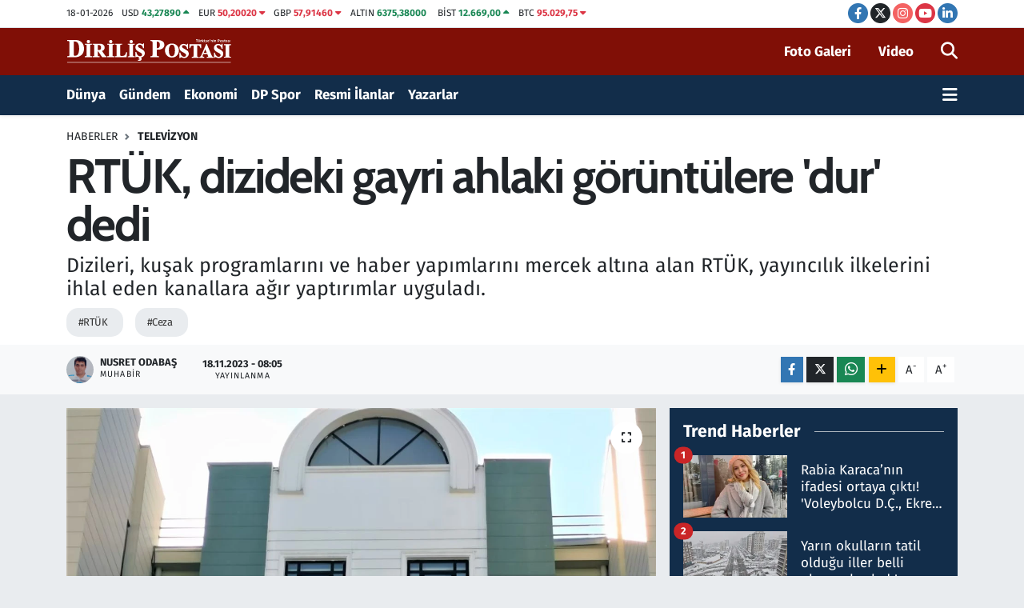

--- FILE ---
content_type: text/html; charset=UTF-8
request_url: https://www.dirilispostasi.com/rtuk-dizideki-gayri-ahlaki-goruntulere-dur-dedi
body_size: 29131
content:
<!DOCTYPE html>
<html lang="tr" data-theme="flow">
<head>
<link rel="dns-prefetch" href="//www.dirilispostasi.com">
<link rel="dns-prefetch" href="//dpcdn.tebilisim.com">
<link rel="dns-prefetch" href="//static.tebilisim.com">
<link rel="dns-prefetch" href="//cdn.p.analitik.bik.gov.tr">
<link rel="dns-prefetch" href="//securepubads.g.doubleclick.net">
<link rel="dns-prefetch" href="//www.googletagmanager.com">
<link rel="dns-prefetch" href="//www.facebook.com">
<link rel="dns-prefetch" href="//www.twitter.com">
<link rel="dns-prefetch" href="//www.instagram.com">
<link rel="dns-prefetch" href="//www.youtube.com">
<link rel="dns-prefetch" href="//tr.linkedin.com">
<link rel="dns-prefetch" href="//www.w3.org">
<link rel="dns-prefetch" href="//x.com">
<link rel="dns-prefetch" href="//api.whatsapp.com">
<link rel="dns-prefetch" href="//www.linkedin.com">
<link rel="dns-prefetch" href="//pinterest.com">
<link rel="dns-prefetch" href="//t.me">
<link rel="dns-prefetch" href="//gdetr.hit.gemius.pl">
<link rel="dns-prefetch" href="//media.api-sports.io">
<link rel="dns-prefetch" href="//facebook.com">
<link rel="dns-prefetch" href="//tebilisim.com">
<link rel="dns-prefetch" href="//twitter.com">
<link rel="dns-prefetch" href="//www.google.com">
<link rel="dns-prefetch" href="//s3.tradingview.com">

    <meta charset="utf-8">
<title>RTÜK, dizideki gayri ahlaki görüntülere &#039;dur&#039; dedi</title>
<meta name="description" content="Dizileri, kuşak programlarını ve haber yapımlarını mercek altına alan RTÜK, yayıncılık ilkelerini ihlal eden kanallara ağır yaptırımlar uyguladı.">
<meta name="keywords" content="RTÜK, Ceza">
<link rel="canonical" href="https://www.dirilispostasi.com/rtuk-dizideki-gayri-ahlaki-goruntulere-dur-dedi">
<meta name="viewport" content="width=device-width,initial-scale=1">
<meta name="X-UA-Compatible" content="IE=edge">
<meta name="robots" content="max-image-preview:large">
<meta name="theme-color" content="#122d4a">
<meta name="title" content="RTÜK, dizideki gayri ahlaki görüntülere &#039;dur&#039; dedi">
<meta name="articleSection" content="news">
<meta name="datePublished" content="2023-11-18T08:05:00+03:00">
<meta name="dateModified" content="2023-11-18T08:05:00+03:00">
<meta name="articleAuthor" content="Nusret Odabaş">
<meta name="author" content="Nusret Odabaş">
<link rel="amphtml" href="https://www.dirilispostasi.com/amp/rtuk-dizideki-gayri-ahlaki-goruntulere-dur-dedi">
<meta property="og:site_name" content="Haber - Son Dakika Haberleri - Haberler - Diriliş Postası">
<meta property="og:title" content="RTÜK, dizideki gayri ahlaki görüntülere &#039;dur&#039; dedi">
<meta property="og:description" content="Dizileri, kuşak programlarını ve haber yapımlarını mercek altına alan RTÜK, yayıncılık ilkelerini ihlal eden kanallara ağır yaptırımlar uyguladı.">
<meta property="og:url" content="https://www.dirilispostasi.com/rtuk-dizideki-gayri-ahlaki-goruntulere-dur-dedi">
<meta property="og:image" content="https://dpcdn.tebilisim.com/uploads/2023/11/rrr.jpg">
<meta property="og:type" content="article">
<meta property="og:article:published_time" content="2023-11-18T08:05:00+03:00">
<meta property="og:article:modified_time" content="2023-11-18T08:05:00+03:00">
<meta name="twitter:card" content="summary_large_image">
<meta name="twitter:site" content="@dirilispostasi">
<meta name="twitter:title" content="RTÜK, dizideki gayri ahlaki görüntülere &#039;dur&#039; dedi">
<meta name="twitter:description" content="Dizileri, kuşak programlarını ve haber yapımlarını mercek altına alan RTÜK, yayıncılık ilkelerini ihlal eden kanallara ağır yaptırımlar uyguladı.">
<meta name="twitter:image" content="https://dpcdn.tebilisim.com/uploads/2023/11/rrr.jpg">
<meta name="twitter:url" content="https://www.dirilispostasi.com/rtuk-dizideki-gayri-ahlaki-goruntulere-dur-dedi">
<link rel="shortcut icon" type="image/x-icon" href="https://dpcdn.tebilisim.com/uploads/2023/11/dirilis-postasi-favicon.png">
<link rel="manifest" href="https://www.dirilispostasi.com/manifest.json?v=6.6.4" />
<link rel="preload" href="https://static.tebilisim.com/flow/assets/css/font-awesome/fa-solid-900.woff2" as="font" type="font/woff2" crossorigin />
<link rel="preload" href="https://static.tebilisim.com/flow/assets/css/font-awesome/fa-brands-400.woff2" as="font" type="font/woff2" crossorigin />
<link rel="preload" href="https://static.tebilisim.com/flow/assets/css/weather-icons/font/weathericons-regular-webfont.woff2" as="font" type="font/woff2" crossorigin />
<link rel="preload" href="https://static.tebilisim.com/flow/vendor/te/fonts/fira-sans/va9B4kDNxMZdWfMOD5VnLK3eRhf6Xl7Glw.woff2" as="font" type="font/woff2" crossorigin />
<link rel="preload" href="https://static.tebilisim.com/flow/vendor/te/fonts/fira-sans/va9B4kDNxMZdWfMOD5VnLK3eSBf6Xl7Gl3LX.woff2" as="font" type="font/woff2" crossorigin />
<link rel="preload" href="https://static.tebilisim.com/flow/vendor/te/fonts/fira-sans/va9E4kDNxMZdWfMOD5Vvl4jLazX3dA.woff2" as="font" type="font/woff2" crossorigin />
<link rel="preload" href="https://static.tebilisim.com/flow/vendor/te/fonts/fira-sans/va9E4kDNxMZdWfMOD5VvmYjLazX3dGTP.woff2" as="font" type="font/woff2" crossorigin />

<link rel="preload"
	href="https://static.tebilisim.com/flow/vendor/te/fonts/cabin/cabin.woff2"
	as="font" type="font/woff2" crossorigin />

<link rel="preload" as="style" href="https://static.tebilisim.com/flow/vendor/te/fonts/fira-sans.css?v=6.6.4">
<link rel="stylesheet" href="https://static.tebilisim.com/flow/vendor/te/fonts/fira-sans.css?v=6.6.4">
<link rel="preload" as="style" href="https://static.tebilisim.com/flow/vendor/te/fonts/cabin.css?v=6.6.4">
<link rel="stylesheet" href="https://static.tebilisim.com/flow/vendor/te/fonts/cabin.css?v=6.6.4">

<style>:root {
        --te-link-color: #333;
        --te-link-hover-color: #000;
        --te-font: "Fira Sans";
        --te-secondary-font: "Cabin";
        --te-h1-font-size: 60px;
        --te-color: #122d4a;
        --te-hover-color: #194c82;
        --mm-ocd-width: 85%!important; /*  Mobil Menü Genişliği */
        --swiper-theme-color: var(--te-color)!important;
        --header-13-color: #ffc107;
    }</style><link rel="preload" as="style" href="https://static.tebilisim.com/flow/assets/vendor/bootstrap/css/bootstrap.min.css?v=6.6.4">
<link rel="stylesheet" href="https://static.tebilisim.com/flow/assets/vendor/bootstrap/css/bootstrap.min.css?v=6.6.4">
<link rel="preload" as="style" href="https://static.tebilisim.com/flow/assets/css/app6.6.4.min.css">
<link rel="stylesheet" href="https://static.tebilisim.com/flow/assets/css/app6.6.4.min.css">



<script type="application/ld+json">{"@context":"https:\/\/schema.org","@type":"WebSite","url":"https:\/\/www.dirilispostasi.com","potentialAction":{"@type":"SearchAction","target":"https:\/\/www.dirilispostasi.com\/arama?q={query}","query-input":"required name=query"}}</script>

<script type="application/ld+json">{"@context":"https:\/\/schema.org","@type":"NewsMediaOrganization","url":"https:\/\/www.dirilispostasi.com","name":"Dirili\u015f Postas\u0131","logo":"https:\/\/dpcdn.tebilisim.com\/uploads\/2023\/11\/dirilis-logo-light.svg","sameAs":["https:\/\/www.facebook.com\/dirilispostasi","https:\/\/www.twitter.com\/dirilispostasi","https:\/\/tr.linkedin.com\/company\/dirili%C5%9F-postas%C4%B1","https:\/\/www.youtube.com\/Dirili\u015fPostas\u0131Gazetesi","https:\/\/www.instagram.com\/dirilispostasicom"]}</script>

<script type="application/ld+json">{"@context":"https:\/\/schema.org","@graph":[{"@type":"SiteNavigationElement","name":"Ana Sayfa","url":"https:\/\/www.dirilispostasi.com","@id":"https:\/\/www.dirilispostasi.com"},{"@type":"SiteNavigationElement","name":"D\u00fcnya","url":"https:\/\/www.dirilispostasi.com\/dunya","@id":"https:\/\/www.dirilispostasi.com\/dunya"},{"@type":"SiteNavigationElement","name":"Spor","url":"https:\/\/www.dirilispostasi.com\/spor","@id":"https:\/\/www.dirilispostasi.com\/spor"},{"@type":"SiteNavigationElement","name":"G\u00fcndem","url":"https:\/\/www.dirilispostasi.com\/gundem","@id":"https:\/\/www.dirilispostasi.com\/gundem"},{"@type":"SiteNavigationElement","name":"Siyaset","url":"https:\/\/www.dirilispostasi.com\/siyaset","@id":"https:\/\/www.dirilispostasi.com\/siyaset"},{"@type":"SiteNavigationElement","name":"E\u011fitim","url":"https:\/\/www.dirilispostasi.com\/egitim","@id":"https:\/\/www.dirilispostasi.com\/egitim"},{"@type":"SiteNavigationElement","name":"Sa\u011fl\u0131k","url":"https:\/\/www.dirilispostasi.com\/saglik","@id":"https:\/\/www.dirilispostasi.com\/saglik"},{"@type":"SiteNavigationElement","name":"Teknoloji","url":"https:\/\/www.dirilispostasi.com\/teknoloji","@id":"https:\/\/www.dirilispostasi.com\/teknoloji"},{"@type":"SiteNavigationElement","name":"K\u00fclt\u00fcr Sanat","url":"https:\/\/www.dirilispostasi.com\/kultur-sanat","@id":"https:\/\/www.dirilispostasi.com\/kultur-sanat"},{"@type":"SiteNavigationElement","name":"Televizyon","url":"https:\/\/www.dirilispostasi.com\/televizyon","@id":"https:\/\/www.dirilispostasi.com\/televizyon"},{"@type":"SiteNavigationElement","name":"G\u00fcncel","url":"https:\/\/www.dirilispostasi.com\/guncel","@id":"https:\/\/www.dirilispostasi.com\/guncel"},{"@type":"SiteNavigationElement","name":"Ekonomi","url":"https:\/\/www.dirilispostasi.com\/ekonomi","@id":"https:\/\/www.dirilispostasi.com\/ekonomi"},{"@type":"SiteNavigationElement","name":"Analiz-Yorum","url":"https:\/\/www.dirilispostasi.com\/analiz-yorum","@id":"https:\/\/www.dirilispostasi.com\/analiz-yorum"},{"@type":"SiteNavigationElement","name":"R\u00fcya Tabirleri","url":"https:\/\/www.dirilispostasi.com\/ruya-tabirleri","@id":"https:\/\/www.dirilispostasi.com\/ruya-tabirleri"},{"@type":"SiteNavigationElement","name":"Ramazan","url":"https:\/\/www.dirilispostasi.com\/ramazan","@id":"https:\/\/www.dirilispostasi.com\/ramazan"},{"@type":"SiteNavigationElement","name":"Hayat","url":"https:\/\/www.dirilispostasi.com\/hayat","@id":"https:\/\/www.dirilispostasi.com\/hayat"},{"@type":"SiteNavigationElement","name":"Oyun","url":"https:\/\/www.dirilispostasi.com\/oyun","@id":"https:\/\/www.dirilispostasi.com\/oyun"},{"@type":"SiteNavigationElement","name":"Memur ve Kamu","url":"https:\/\/www.dirilispostasi.com\/memur-ve-kamu","@id":"https:\/\/www.dirilispostasi.com\/memur-ve-kamu"},{"@type":"SiteNavigationElement","name":"Kurumsal Haberler","url":"https:\/\/www.dirilispostasi.com\/kurumsal-haberler","@id":"https:\/\/www.dirilispostasi.com\/kurumsal-haberler"},{"@type":"SiteNavigationElement","name":"Savunma Sanayi","url":"https:\/\/www.dirilispostasi.com\/savunma-sanayi","@id":"https:\/\/www.dirilispostasi.com\/savunma-sanayi"},{"@type":"SiteNavigationElement","name":"15 Temmuz Destan\u0131","url":"https:\/\/www.dirilispostasi.com\/15-temmuz-destani","@id":"https:\/\/www.dirilispostasi.com\/15-temmuz-destani"},{"@type":"SiteNavigationElement","name":"Elif Ku\u015fa\u011f\u0131","url":"https:\/\/www.dirilispostasi.com\/elif-kusagi","@id":"https:\/\/www.dirilispostasi.com\/elif-kusagi"},{"@type":"SiteNavigationElement","name":"Otomobil","url":"https:\/\/www.dirilispostasi.com\/otomobil","@id":"https:\/\/www.dirilispostasi.com\/otomobil"},{"@type":"SiteNavigationElement","name":"Dizi-Film","url":"https:\/\/www.dirilispostasi.com\/dizi-film","@id":"https:\/\/www.dirilispostasi.com\/dizi-film"},{"@type":"SiteNavigationElement","name":"Lezzet Dura\u011f\u0131","url":"https:\/\/www.dirilispostasi.com\/lezzet-duragi","@id":"https:\/\/www.dirilispostasi.com\/lezzet-duragi"},{"@type":"SiteNavigationElement","name":"Resmi \u0130lanlar","url":"https:\/\/www.dirilispostasi.com\/resmi-ilanlar","@id":"https:\/\/www.dirilispostasi.com\/resmi-ilanlar"},{"@type":"SiteNavigationElement","name":"Se\u00e7im 2024","url":"https:\/\/www.dirilispostasi.com\/secim-2024","@id":"https:\/\/www.dirilispostasi.com\/secim-2024"},{"@type":"SiteNavigationElement","name":"Ya\u015fam","url":"https:\/\/www.dirilispostasi.com\/yasam","@id":"https:\/\/www.dirilispostasi.com\/yasam"},{"@type":"SiteNavigationElement","name":"Genel","url":"https:\/\/www.dirilispostasi.com\/genel","@id":"https:\/\/www.dirilispostasi.com\/genel"},{"@type":"SiteNavigationElement","name":"Politika","url":"https:\/\/www.dirilispostasi.com\/politika","@id":"https:\/\/www.dirilispostasi.com\/politika"},{"@type":"SiteNavigationElement","name":"\u00c7evre","url":"https:\/\/www.dirilispostasi.com\/cevre","@id":"https:\/\/www.dirilispostasi.com\/cevre"},{"@type":"SiteNavigationElement","name":"Asayi\u015f","url":"https:\/\/www.dirilispostasi.com\/asayis","@id":"https:\/\/www.dirilispostasi.com\/asayis"},{"@type":"SiteNavigationElement","name":"Bilim ve teknoloji","url":"https:\/\/www.dirilispostasi.com\/bilim-ve-teknoloji","@id":"https:\/\/www.dirilispostasi.com\/bilim-ve-teknoloji"},{"@type":"SiteNavigationElement","name":"Yerel Haber","url":"https:\/\/www.dirilispostasi.com\/yerel-haber","@id":"https:\/\/www.dirilispostasi.com\/yerel-haber"},{"@type":"SiteNavigationElement","name":"Magazin","url":"https:\/\/www.dirilispostasi.com\/magazin","@id":"https:\/\/www.dirilispostasi.com\/magazin"},{"@type":"SiteNavigationElement","name":"Burdur","url":"https:\/\/www.dirilispostasi.com\/burdur","@id":"https:\/\/www.dirilispostasi.com\/burdur"},{"@type":"SiteNavigationElement","name":"Abuja","url":"https:\/\/www.dirilispostasi.com\/abuja","@id":"https:\/\/www.dirilispostasi.com\/abuja"},{"@type":"SiteNavigationElement","name":"Gizlilik S\u00f6zle\u015fmesi","url":"https:\/\/www.dirilispostasi.com\/gizlilik-sozlesmesi","@id":"https:\/\/www.dirilispostasi.com\/gizlilik-sozlesmesi"},{"@type":"SiteNavigationElement","name":"\u0130leti\u015fim","url":"https:\/\/www.dirilispostasi.com\/iletisim","@id":"https:\/\/www.dirilispostasi.com\/iletisim"},{"@type":"SiteNavigationElement","name":"Yay\u0131n \u0130lkeleri","url":"https:\/\/www.dirilispostasi.com\/yayin-ilkeleri","@id":"https:\/\/www.dirilispostasi.com\/yayin-ilkeleri"},{"@type":"SiteNavigationElement","name":"Topluluk Kurallar\u0131","url":"https:\/\/www.dirilispostasi.com\/topluluk-kurallari","@id":"https:\/\/www.dirilispostasi.com\/topluluk-kurallari"},{"@type":"SiteNavigationElement","name":"Kullan\u0131m \u015eartlar\u0131","url":"https:\/\/www.dirilispostasi.com\/kullanim-sartlari","@id":"https:\/\/www.dirilispostasi.com\/kullanim-sartlari"},{"@type":"SiteNavigationElement","name":"RSS Ba\u011flant\u0131lar\u0131","url":"https:\/\/www.dirilispostasi.com\/rss-baglantilari","@id":"https:\/\/www.dirilispostasi.com\/rss-baglantilari"},{"@type":"SiteNavigationElement","name":"Abonelik","url":"https:\/\/www.dirilispostasi.com\/abonelik","@id":"https:\/\/www.dirilispostasi.com\/abonelik"},{"@type":"SiteNavigationElement","name":"Haber \u0130hbar","url":"https:\/\/www.dirilispostasi.com\/haber-ihbar","@id":"https:\/\/www.dirilispostasi.com\/haber-ihbar"},{"@type":"SiteNavigationElement","name":"Yazarlar","url":"https:\/\/www.dirilispostasi.com\/yazarlar","@id":"https:\/\/www.dirilispostasi.com\/yazarlar"},{"@type":"SiteNavigationElement","name":"Foto Galeri","url":"https:\/\/www.dirilispostasi.com\/foto-galeri","@id":"https:\/\/www.dirilispostasi.com\/foto-galeri"},{"@type":"SiteNavigationElement","name":"Video Galeri","url":"https:\/\/www.dirilispostasi.com\/video","@id":"https:\/\/www.dirilispostasi.com\/video"},{"@type":"SiteNavigationElement","name":"Biyografiler","url":"https:\/\/www.dirilispostasi.com\/biyografi","@id":"https:\/\/www.dirilispostasi.com\/biyografi"},{"@type":"SiteNavigationElement","name":"Firma Rehberi","url":"https:\/\/www.dirilispostasi.com\/rehber","@id":"https:\/\/www.dirilispostasi.com\/rehber"},{"@type":"SiteNavigationElement","name":"Seri \u0130lanlar","url":"https:\/\/www.dirilispostasi.com\/ilan","@id":"https:\/\/www.dirilispostasi.com\/ilan"},{"@type":"SiteNavigationElement","name":"Vefatlar","url":"https:\/\/www.dirilispostasi.com\/vefat","@id":"https:\/\/www.dirilispostasi.com\/vefat"},{"@type":"SiteNavigationElement","name":"R\u00f6portajlar","url":"https:\/\/www.dirilispostasi.com\/roportaj","@id":"https:\/\/www.dirilispostasi.com\/roportaj"},{"@type":"SiteNavigationElement","name":"Anketler","url":"https:\/\/www.dirilispostasi.com\/anketler","@id":"https:\/\/www.dirilispostasi.com\/anketler"},{"@type":"SiteNavigationElement","name":"Be\u015fikta\u015f Bug\u00fcn, Yar\u0131n ve 1 Haftal\u0131k Hava Durumu Tahmini","url":"https:\/\/www.dirilispostasi.com\/besiktas-hava-durumu","@id":"https:\/\/www.dirilispostasi.com\/besiktas-hava-durumu"},{"@type":"SiteNavigationElement","name":"Be\u015fikta\u015f Namaz Vakitleri","url":"https:\/\/www.dirilispostasi.com\/besiktas-namaz-vakitleri","@id":"https:\/\/www.dirilispostasi.com\/besiktas-namaz-vakitleri"},{"@type":"SiteNavigationElement","name":"Puan Durumu ve Fikst\u00fcr","url":"https:\/\/www.dirilispostasi.com\/futbol\/st-super-lig-puan-durumu-ve-fikstur","@id":"https:\/\/www.dirilispostasi.com\/futbol\/st-super-lig-puan-durumu-ve-fikstur"}]}</script>

<script type="application/ld+json">{"@context":"https:\/\/schema.org","@type":"BreadcrumbList","itemListElement":[{"@type":"ListItem","position":1,"item":{"@type":"Thing","@id":"https:\/\/www.dirilispostasi.com","name":"Haberler"}}]}</script>
<script type="application/ld+json">{"@context":"https:\/\/schema.org","@type":"NewsArticle","headline":"RT\u00dcK, dizideki gayri ahlaki g\u00f6r\u00fcnt\u00fclere 'dur' dedi","articleSection":"Televizyon","dateCreated":"2023-11-18T08:05:00+03:00","datePublished":"2023-11-18T08:05:00+03:00","dateModified":"2023-11-18T08:05:00+03:00","wordCount":1049,"genre":"news","mainEntityOfPage":{"@type":"WebPage","@id":"https:\/\/www.dirilispostasi.com\/rtuk-dizideki-gayri-ahlaki-goruntulere-dur-dedi"},"articleBody":"<p>\u201cHudutsuz Sevda\u201d isimli diziye ili\u015fkin haz\u0131rlanan izleme raporunu isti\u015fare eden \u00dcst Kurul, kad\u0131na y\u00f6nelik \u015fiddet sahneleri nedeniyle yay\u0131nc\u0131 FOX hakk\u0131nda idari para cezas\u0131 m\u00fceyyidesi karar\u0131 ald\u0131.<\/p>\r\n\r\n<p>\u0130zleyicilerden \u00e7ok\u00e7a \u015fik\u00e2yet alan, Aile ve Sosyal Hizmetler Bakanl\u0131\u011f\u0131\u2019n\u0131n tepkisini \u00e7eken ve RT\u00dcK\u2019e incelenmesi i\u00e7in m\u00fcracaatta bulundu\u011fu &nbsp;\u201cSakla Beni\u201d dizisi de \u00dcst Kurul g\u00fcndemindeydi.<\/p>\r\n\r\n<p>Star ekranlar\u0131nda yay\u0131nlanan yap\u0131mda \u00e7ocuk karakterlerin aras\u0131nda ge\u00e7en diyaloglar\u0131n gayri ahlaki olarak izleyicilere aktar\u0131lmas\u0131 yasa ihlali olarak de\u011ferlendirildi. RT\u00dcK, yay\u0131nc\u0131 kurulu\u015fa \u00fcst s\u0131n\u0131rdan idari para cezas\u0131 yapt\u0131r\u0131m\u0131 uygulad\u0131.<\/p>\r\n\r\n<p>KU\u015eAK PROGRAMLARI \u0130\u00c7\u0130N YAPTIRIM KARARI<\/p>\r\n\r\n<p>\u201cDidem Arslan Y\u0131lmaz'la Vazge\u00e7me\u201d isimli g\u00fcnd\u00fcz ku\u015fa\u011f\u0131 program\u0131nda bir cinayetin ele al\u0131nmas\u0131 s\u0131ras\u0131nda yay\u0131nlanmamas\u0131 gereken g\u00f6r\u00fcnt\u00fclerin ekrana yans\u0131t\u0131lmas\u0131 ve olaya ili\u015fkin yap\u0131lan perdesiz konu\u015fmalar RT\u00dcK\u2019\u00fcn radar\u0131na tak\u0131ld\u0131. Yasa ihlali yapan SHOW TV\u2019ye \u00fcst s\u0131n\u0131rdan idari para cezas\u0131 verildi.<\/p>\r\n\r\n<h3><strong>TELE 1 \u0130\u00c7\u0130N 3 RAPOR<\/strong><\/h3>\r\n\r\n<p>Toplant\u0131da RT\u00dcK \u00dcyeleri, Tele 1\u2019in \u201c18 Dakika\u201d program\u0131n\u0131n \u00fc\u00e7 ayr\u0131 b\u00f6l\u00fcm\u00fc i\u00e7in haz\u0131rlanan raporlar\u0131 ele ald\u0131.<\/p>\r\n\r\n<p>Merdan Yanarda\u011f\u2019\u0131n se\u00e7ilmi\u015f Cumhurba\u015fkan\u0131 ve h\u00fck\u00fcmetini kastederek \u201cyani demokratik yollardan bu zorbal\u0131k rejiminin, bu patrimonyal sultanizm denilen benim \u0130slamofa\u015fist demeyi tercih etti\u011fim yani dinci bir gericili\u011fe dayal\u0131 fa\u015fizan bir rejimdir benim tan\u0131mlad\u0131\u011f\u0131m, tarif etti\u011fim\u201d \u015feklindeki a\u00e7\u0131klamalar\u0131 RT\u00dcK engeline tak\u0131ld\u0131.<\/p>\r\n\r\n<p>Yine Yanarda\u011f\u2019\u0131n ecdad\u0131, Osmanl\u0131 \u0130mparatorlu\u011fu\u2019nu ve Osmanl\u0131 Padi\u015fahlar\u0131n\u0131 hedef alan hakaret dolu deme\u00e7leri \u00dcst Kurul taraf\u0131ndan yapt\u0131r\u0131ma u\u011frat\u0131ld\u0131.<\/p>\r\n\r\n<p>Yanarda\u011f\u2019\u0131n Ak Parti Milletvekili Osman G\u00f6k\u00e7ek\u2019e hakaret eden s\u00f6zleri de yasalara ayk\u0131r\u0131 bulundu.<\/p>\r\n\r\n<p>Yay\u0131nc\u0131l\u0131k ilkelerinin s\u0131raland\u0131\u011f\u0131 6112 say\u0131l\u0131 Kanun\u2019u ihlal eden Tele 1\u2019e \u00e7e\u015fitli oranlarda \u00fcst s\u0131n\u0131rdan &nbsp;idari para cezas\u0131 m\u00fceyyideleri uyguland\u0131.<\/p>\r\n\r\n<h3><strong>HALK TV DE YASAYI \u0130HLAL ETT\u0130<\/strong><\/h3>\r\n\r\n<p>Halk TV\u2019de yay\u0131nlanan \u201cNas\u0131l Olacak\u201d isimli yap\u0131mda, y\u0131llard\u0131r kararl\u0131 bir bi\u00e7imde ter\u00f6rle m\u00fccadele eden T\u00fcrkiye Cumhuriyeti Devleti\u2019nin baz\u0131 ter\u00f6r \u00f6rg\u00fctlerini kollad\u0131\u011f\u0131 \u015feklinde ak\u0131llara ziyan a\u00e7\u0131klamalar \u00fczerine RT\u00dcK harekete ge\u00e7ti. Yay\u0131ndaki ifadelerin kabul edilemez oldu\u011funu de\u011ferlendiren \u00dcst Kurul, yay\u0131nc\u0131 kanal hakk\u0131nda \u00fcst s\u0131n\u0131rdan idari para cezas\u0131 yapt\u0131r\u0131m\u0131 karar\u0131 verdi.<\/p>\r\n\r\n<p>\u00dcst Kurul\u2019da Sinan Ate\u015f cinayetinin ele al\u0131nd\u0131\u011f\u0131 \u201cKayda Ge\u00e7sin\u201d program\u0131 hakk\u0131ndaki rapor da g\u00f6r\u00fc\u015f\u00fcld\u00fc. Programda hi\u00e7bir bilgi veya belgeye dayanmaks\u0131z\u0131n \u00dclk\u00fc Ocaklar\u0131n\u0131 ve y\u00f6netimini t\u00f6hmet alt\u0131nda b\u0131rak\u0131c\u0131, davan\u0131n seyrini etkilemeye y\u00f6nelik s\u00f6zler, RT\u00dcK \u00dcyelerince yay\u0131nc\u0131l\u0131k ilkelerinin ihlali olarak g\u00f6r\u00fcld\u00fc.<\/p>\r\n\r\n<p>6112 say\u0131l\u0131 Kanun'da ge\u00e7en \"Su\u00e7lu oldu\u011fu yarg\u0131 karar\u0131 ile kesinle\u015fmedik\u00e7e hi\u00e7 kimse su\u00e7lu il\u00e2n edilemez veya su\u00e7luymu\u015f gibi g\u00f6sterilemez; yarg\u0131ya intikal eden konularda yarg\u0131lama s\u00fcresince, haber niteli\u011fid\u0131\u015f\u0131nda yarg\u0131lama s\u00fcrecini ve tarafs\u0131zl\u0131\u011f\u0131n\u0131 etkiler nitelikte olamaz.\" h\u00fckm\u00fcn\u00fc ihl\u00e2l eden Halk TV\u2019ye \u00fcst s\u0131n\u0131rdan idari para cezas\u0131 yapt\u0131r\u0131m\u0131 uyguland\u0131.<\/p>\r\n\r\n<h3><strong>CUMHURBA\u015eKANI'NA \u0130FT\u0130RAYA CEZA<\/strong><\/h3>\r\n\r\n<p>KRT\u2019de programc\u0131 Zafer Arapkirli\u2019nin a\u00e7\u0131klamalar\u0131yla T\u00fcrkiye Cumhuriyeti Cumhurba\u015fkan\u0131\u2019na aleni olarak iftira atmas\u0131 ve hakaret etmesi de RT\u00dcK toplant\u0131s\u0131nda yay\u0131nc\u0131l\u0131k ilkelerinin ihlali olarak g\u00f6r\u00fcld\u00fc. Program\u0131 yay\u0131nlayan KRT\u2019ye \u00fcst s\u0131n\u0131rdan idari para cezas\u0131 yapt\u0131r\u0131m\u0131 uyguland\u0131.<\/p>\r\n\r\n<p>Flash Haber kanal\u0131nda Fatih Ert\u00fcrk\u2019\u00fcn sundu\u011fu \u201cBa\u015fkentte G\u00fcndem\u201d program\u0131n\u0131 inceleyen RT\u00dcK, sunucunun, \u201dmilleti h\u0131rs\u0131zl\u0131\u011fa \u00f6zendiriyorsunuz. Samimi s\u00f6yl\u00fcyorum bak\u0131n. \"\u00c7al\" diyorsunuz ya. \"Bizim gibi yap\" diyorsunuz. Herkes b\u00f6yle de\u011fil ama. Herkes b\u00f6yle de\u011fil. Herkes yetim hakk\u0131na el uzatm\u0131yor. Herkes beyt\u00fclmala el uzatm\u0131yor. Allah'tan korkuyor, kuldan utan\u0131yor\u201d \u015feklindeki mesnetsiz s\u00f6zlerini yay\u0131nc\u0131l\u0131k ilkesi ihlali sayan \u00dcst Kurul, yay\u0131nc\u0131 kurulu\u015fa \u00fcst s\u0131n\u0131rdan idari para cezas\u0131 yapt\u0131r\u0131m\u0131 uygulad\u0131.<\/p>\r\n\r\n<p>\u015eahin\u2019den yapt\u0131r\u0131m a\u00e7\u0131klamas\u0131.<\/p>\r\n\r\n<p>RT\u00dcK Ba\u015fkan\u0131 Ebubekir \u015eahin, \u00dcst Kurul\u2019un son toplant\u0131s\u0131nda al\u0131nan kararlar\u0131 de\u011ferlendirdi. \u00d6zellikle dizi filmlerle ilgili kurumlar\u0131n ve vatanda\u015f bildirimlerinin artt\u0131\u011f\u0131na dikkat \u00e7eken \u015eahin, ilgili kurumlar\u0131n, vatanda\u015flar\u0131n talep ve beklentileri do\u011frultusunda dramatik yap\u0131mlar\u0131 titizlikle incelediklerini s\u00f6yledi.<\/p>\r\n\r\n<p>\u015eahin, milli ve manevi de\u011ferlerimize ayk\u0131r\u0131, kad\u0131n ve \u00e7ocuk istismar\u0131 i\u00e7eren, \u015fiddetin normalle\u015ftirildi\u011fi dizilere art\u0131k herkesin oldu\u011fu gibi \u00dcst Kurulun da tahamm\u00fcl\u00fcn\u00fcn kalmad\u0131\u011f\u0131n\u0131 ifade etti.<\/p>\r\n\r\n<h3><strong>\u015eahin\u2019in a\u00e7\u0131klamas\u0131ndaki dikkat \u00e7eken sat\u0131r ba\u015flar\u0131 \u015f\u00f6yle:<\/strong><\/h3>\r\n\r\n<p>\u201cRT\u00dcK olarak diziler konusunda yapt\u0131r\u0131m\u0131 geri planda tutmaktan vazge\u00e7tik. Yay\u0131nc\u0131l\u0131k ilkelerini ihlal eden dizileri yay\u0131nlayanlara taviz vermeyece\u011fiz. \u00c7\u00fcnk\u00fc \u00f6zellikle \u00e7ocuk ve gen\u00e7lerimizi olumsuz etkileyen i\u00e7erikler tahamm\u00fcl s\u0131n\u0131rlar\u0131n\u0131 \u00e7ok a\u015ft\u0131. &nbsp;Art\u0131k daha s\u0131k\u0131 denetimler yapaca\u011f\u0131z. \u00dcz\u00fclerek s\u00f6yl\u00fcyorum bilhassa dizi filmlerle alakal\u0131 ikili diyalog s\u00fcrecini tercih etmeden yapt\u0131r\u0131m g\u00fcc\u00fcm\u00fcz\u00fc \u00f6n planda tutaca\u011f\u0131z. \u0130yi niyetli ikazlar\u0131m\u0131z\u0131n kar\u015f\u0131l\u0131k bulmad\u0131\u011f\u0131n\u0131 maalesef g\u00f6rd\u00fck. \u0130zleme ve de\u011ferlendirme dairemize talimat\u0131 verdim. Yanl\u0131\u015f yapan\u0131n g\u00f6z\u00fcn\u00fcn ya\u015f\u0131na bak\u0131lmayacak. Yanl\u0131\u015fta \u0131srar eden, \u015fiddeti kan\u0131ksat\u0131c\u0131 i\u00e7erikler \u00fcreten, milli g\u00fcvenli\u011fi tehdit eden yay\u0131nlara asla ve asla izin veremeyiz. Bundan sonra izleme raporlar\u0131m\u0131z\u0131 s\u0131kl\u0131kla \u00dcst Kurul g\u00fcndemine ta\u015f\u0131makta kararl\u0131y\u0131z. Her beyan\u0131mda dedi\u011fim gibi k\u0131rm\u0131z\u0131 \u00e7izgilerimiz a\u00e7\u0131k. Dizi filmlerle ilgili bundan sonra uyar\u0131 gere\u011fi duymadan yasadan kaynaklanan yapt\u0131r\u0131m g\u00fcc\u00fcm\u00fcz\u00fc \u00e7ekinmeden kullanaca\u011f\u0131z. Dizilerdeki kad\u0131n ve \u00e7ocuk istismar\u0131 g\u00f6r\u00fcnt\u00fcleri \u00e7izgiyi \u00e7ok ama \u00e7ok a\u015ft\u0131. Yepyeni bir d\u00f6neme giriyoruz. T\u00fcm yap\u0131mc\u0131lar\u0131m\u0131z\u0131n toplumsal hassasiyetlere ve RT\u00dcK kurullar\u0131na uygun olarak daha dikkatli olmalar\u0131 kendi hay\u0131rlar\u0131na olacakt\u0131r.\u201d<\/p>","description":"Dizileri, ku\u015fak programlar\u0131n\u0131 ve haber yap\u0131mlar\u0131n\u0131 mercek alt\u0131na alan RT\u00dcK, yay\u0131nc\u0131l\u0131k ilkelerini ihlal eden kanallara a\u011f\u0131r yapt\u0131r\u0131mlar uygulad\u0131.","inLanguage":"tr-TR","keywords":["RT\u00dcK","Ceza"],"image":{"@type":"ImageObject","url":"https:\/\/dpcdn.tebilisim.com\/crop\/1280x720\/uploads\/2023\/11\/rrr.jpg","width":"1280","height":"720","caption":"RT\u00dcK, dizideki gayri ahlaki g\u00f6r\u00fcnt\u00fclere 'dur' dedi"},"publishingPrinciples":"https:\/\/www.dirilispostasi.com\/gizlilik-sozlesmesi","isFamilyFriendly":"http:\/\/schema.org\/True","isAccessibleForFree":"http:\/\/schema.org\/True","publisher":{"@type":"Organization","name":"Dirili\u015f Postas\u0131","image":"https:\/\/dpcdn.tebilisim.com\/uploads\/2023\/11\/dirilis-logo-light.svg","logo":{"@type":"ImageObject","url":"https:\/\/dpcdn.tebilisim.com\/uploads\/2023\/11\/dirilis-logo-light.svg","width":"640","height":"375"}},"author":{"@type":"Person","name":"Nusret Odaba\u015f","honorificPrefix":"","jobTitle":"Muhabir","url":null}}</script>




<script>!function(){var t=document.createElement("script");t.setAttribute("src",'https://cdn.p.analitik.bik.gov.tr/tracker'+(typeof Intl!=="undefined"?(typeof (Intl||"").PluralRules!=="undefined"?'1':typeof Promise!=="undefined"?'2':typeof MutationObserver!=='undefined'?'3':'4'):'4')+'.js'),t.setAttribute("data-website-id","a1315b7e-6c3e-4063-bdd8-54b8ebe308fa"),t.setAttribute("data-host-url",'//a1315b7e-6c3e-4063-bdd8-54b8ebe308fa.collector.p.analitik.bik.gov.tr'),document.head.appendChild(t)}();</script>
<meta name="yandex-verification" content="99a5fe73d9b619d0" />

<script async src="https://securepubads.g.doubleclick.net/tag/js/gpt.js" crossorigin="anonymous"></script>
<script>
  window.googletag = window.googletag || {cmd: []};
  googletag.cmd.push(function() {
    googletag.defineSlot('/21843168689/Mastheadweb', [970, 250], 'div-gpt-ad-1761679669386-0').addService(googletag.pubads());
    googletag.pubads().enableSingleRequest();
    googletag.enableServices();
  });
</script>



<script async data-cfasync="false"
	src="https://www.googletagmanager.com/gtag/js?id=G-ZLSB4P2Z3N"></script>
<script data-cfasync="false">
	window.dataLayer = window.dataLayer || [];
	  function gtag(){dataLayer.push(arguments);}
	  gtag('js', new Date());
	  gtag('config', 'G-ZLSB4P2Z3N');
</script>




</head>




<body class="d-flex flex-column min-vh-100">

    
    

    <header class="header-7">
    <div class="top-header d-none d-lg-block bg-white border-bottom">
        <div class="container">
            <div class="d-flex justify-content-between align-items-center small py-1">
                                    <!-- PİYASALAR -->
        <ul class="top-currency list-unstyled list-inline mb-0 text-dark">
        <li class="list-inline-item">18-01-2026</li>
        <li class="list-inline-item dolar">
            USD
            <span class="fw-bold text-success value">43,27890</span>
            <span class="text-success"><i class="fa fa-caret-up"></i></span>
        </li>
        <li class="list-inline-item euro">
            EUR
            <span class="fw-bold text-danger value">50,20020</span>
            <span class="text-danger"><i class="fa fa-caret-down"></i></span>
        </li>
        <li class="list-inline-item euro">
            GBP
            <span class="fw-bold text-danger value">57,91460</span>
            <span class="text-danger"><i class="fa fa-caret-down"></i></span>
        </li>
        <li class="list-inline-item altin">
            ALTIN
            <span class="fw-bold text-success value">6375,38000</span>
            <span class="text-success"><i class="fa fa-caret-minus"></i></span>
        </li>
        <li class="list-inline-item bist">
            BİST
            <span class="fw-bold text-success value">12.669,00</span>
            <span class="text-success"><i class="fa fa-caret-up"></i></span>
        </li>

        <li class="list-inline-item btc">
            BTC
            <span class="fw-bold text-danger value">95.029,75</span>
            <span class="text-danger"><i class="fa fa-caret-down"></i></span>
        </li>
    </ul>

    

                
                <div class="top-social-media">
                                        <a href="https://www.facebook.com/dirilispostasi" target="_blank" class="btn btn-sm btn-primary rounded-pill" rel="nofollow noreferrer noopener"><i class="fab fa-facebook-f text-white"></i></a>
                                                            <a href="https://www.twitter.com/dirilispostasi" class="btn btn-sm btn-dark rounded-pill" target="_blank" rel="nofollow noreferrer noopener"><i class="fab fa-x-twitter text-white"></i></a>
                                                            <a href="https://www.instagram.com/dirilispostasicom" class="btn btn-sm btn-magenta rounded-pill" target="_blank" rel="nofollow noreferrer noopener"><i class="fab fa-instagram text-white"></i></a>
                                                            <a href="https://www.youtube.com/DirilişPostasıGazetesi" class="btn btn-sm btn-danger rounded-pill" target="_blank" rel="nofollow noreferrer noopener"><i class="fab fa-youtube text-white"></i></a>
                                                            <a href="https://tr.linkedin.com/company/dirili%C5%9F-postas%C4%B1" target="_blank" class="btn btn-sm btn-primary rounded-pill" rel="nofollow noreferrer noopener"><i class="fab fa-linkedin-in text-white"></i></a>
                                                                                                                                        </div>
            </div>
        </div>
    </div>
    <nav class="main-menu navbar navbar-expand-lg bg-white py-1 ps-0 py-2">
        <div class="container">
            <div class="d-lg-none">
                <a href="#menu" title="Ana Menü"><i class="fa fa-bars fa-lg"></i></a>
            </div>
            <div>
                                <a class="navbar-brand me-0" href="/" title="Haber - Son Dakika Haberleri - Haberler - Diriliş Postası">
                    <img src="https://dpcdn.tebilisim.com/uploads/2023/11/dirilis-logo-light.svg" alt="Haber - Son Dakika Haberleri - Haberler - Diriliş Postası" width="209" height="40" class="light-mode img-fluid flow-logo">
<img src="https://dpcdn.tebilisim.com/uploads/2023/11/dirilis-logo-light.svg" alt="Haber - Son Dakika Haberleri - Haberler - Diriliş Postası" width="209" height="40" class="dark-mode img-fluid flow-logo d-none">

                </a>
                            </div>

            <ul class="nav d-flex justify-content-end">
                <ul  class="nav">
        <li class="nav-item   d-none d-lg-block">
        <a href="/foto-galeri" class="nav-link fw-semibold" target="_self" title="Foto Galeri">Foto Galeri</a>
        
    </li>
        <li class="nav-item   d-none d-lg-block">
        <a href="/video" class="nav-link fw-semibold me-3" target="_self" title="Video">Video</a>
        
    </li>
    </ul>

                
                <li class="nav-item">
                    <a href="/arama" class="nav-link p-0 my-2 text-secondary" title="Ara">
                        <i class="fa fa-search fa-lg"></i>
                    </a>
                </li>
            </ul>
        </div>
    </nav>
    <div class="category-menu navbar navbar-expand-lg d-none d-lg-block shadow-sm bg-te-color py-1">
        <div class="container">
            <ul  class="nav fw-semibold">
        <li class="nav-item   ">
        <a href="/dunya" class="nav-link text-white ps-0" target="_self" title="Dünya">Dünya</a>
        
    </li>
        <li class="nav-item   ">
        <a href="/gundem" class="nav-link text-white ps-0" target="_self" title="Gündem">Gündem</a>
        
    </li>
        <li class="nav-item   ">
        <a href="/ekonomi" class="nav-link text-white ps-0" target="_self" title="Ekonomi">Ekonomi</a>
        
    </li>
        <li class="nav-item   ">
        <a href="/spor" class="nav-link text-white ps-0" target="_self" title="DP Spor">DP Spor</a>
        
    </li>
        <li class="nav-item   ">
        <a href="/resmi-ilanlar" class="nav-link text-white ps-0" target="_self" title="Resmi İlanlar">Resmi İlanlar</a>
        
    </li>
        <li class="nav-item   ">
        <a href="/yazarlar" class="nav-link text-white ps-0" target="_self" title="Yazarlar">Yazarlar</a>
        
    </li>
    </ul>

            <ul class="nav">
                
                <li class="nav-item dropdown position-static">
                    <a class="nav-link p-0 text-white" data-bs-toggle="dropdown" href="#" aria-haspopup="true"
                        aria-expanded="false" title="Ana Menü">
                        <i class="fa fa-bars fa-lg"></i>
                    </a>
                    <div class="mega-menu dropdown-menu dropdown-menu-end text-capitalize shadow-lg border-0 rounded-0">

    <div class="row g-3 small p-3">

                <div class="col">
            <div class="extra-sections bg-light p-3 border">
                <a href="https://www.dirilispostasi.com/istanbul-nobetci-eczaneler" title="Nöbetçi Eczaneler" class="d-block border-bottom pb-2 mb-2" target="_self"><i class="fa-solid fa-capsules me-2"></i>Nöbetçi Eczaneler</a>
<a href="https://www.dirilispostasi.com/istanbul-hava-durumu" title="Hava Durumu" class="d-block border-bottom pb-2 mb-2" target="_self"><i class="fa-solid fa-cloud-sun me-2"></i>Hava Durumu</a>
<a href="https://www.dirilispostasi.com/istanbul-namaz-vakitleri" title="Namaz Vakitleri" class="d-block border-bottom pb-2 mb-2" target="_self"><i class="fa-solid fa-mosque me-2"></i>Namaz Vakitleri</a>
<a href="https://www.dirilispostasi.com/istanbul-trafik-durumu" title="Trafik Durumu" class="d-block border-bottom pb-2 mb-2" target="_self"><i class="fa-solid fa-car me-2"></i>Trafik Durumu</a>
<a href="https://www.dirilispostasi.com/futbol/super-lig-puan-durumu-ve-fikstur" title="Süper Lig Puan Durumu ve Fikstür" class="d-block border-bottom pb-2 mb-2" target="_self"><i class="fa-solid fa-chart-bar me-2"></i>Süper Lig Puan Durumu ve Fikstür</a>
<a href="https://www.dirilispostasi.com/tum-mansetler" title="Tüm Manşetler" class="d-block border-bottom pb-2 mb-2" target="_self"><i class="fa-solid fa-newspaper me-2"></i>Tüm Manşetler</a>
<a href="https://www.dirilispostasi.com/sondakika-haberleri" title="Son Dakika Haberleri" class="d-block border-bottom pb-2 mb-2" target="_self"><i class="fa-solid fa-bell me-2"></i>Son Dakika Haberleri</a>

            </div>
        </div>
        
        <div class="col">
        <a href="/15-temmuz-destani" class="d-block border-bottom  pb-2 mb-2" target="_self" title="15 Temmuz Destanı">15 Temmuz Destanı</a>
            <a href="/analiz-yorum" class="d-block border-bottom  pb-2 mb-2" target="_self" title="Analiz-Yorum">Analiz-Yorum</a>
            <a href="/dizi-film" class="d-block border-bottom  pb-2 mb-2" target="_self" title="Dizi-Film">Dizi-Film</a>
            <a href="/dunya" class="d-block border-bottom  pb-2 mb-2" target="_self" title="Dünya">Dünya</a>
            <a href="/egitim" class="d-block border-bottom  pb-2 mb-2" target="_self" title="Eğitim">Eğitim</a>
            <a href="/ekonomi" class="d-block border-bottom  pb-2 mb-2" target="_self" title="Ekonomi">Ekonomi</a>
            <a href="/guncel" class="d-block  pb-2 mb-2" target="_self" title="Güncel">Güncel</a>
        </div><div class="col">
            <a href="/gundem" class="d-block border-bottom  pb-2 mb-2" target="_self" title="Gündem">Gündem</a>
            <a href="/kultur-sanat" class="d-block border-bottom  pb-2 mb-2" target="_self" title="Kültür Sanat">Kültür Sanat</a>
            <a href="/kurumsal-haberler" class="d-block border-bottom  pb-2 mb-2" target="_self" title="Kurumsal Haberler">Kurumsal Haberler</a>
            <a href="/lezzet-duragi" class="d-block border-bottom  pb-2 mb-2" target="_self" title="Lezzet Durağı">Lezzet Durağı</a>
            <a href="/memur-ve-kamu" class="d-block border-bottom  pb-2 mb-2" target="_self" title="Memur ve Kamu">Memur ve Kamu</a>
            <a href="/otomobil" class="d-block border-bottom  pb-2 mb-2" target="_self" title="Otomobil">Otomobil</a>
            <a href="/oyun" class="d-block  pb-2 mb-2" target="_self" title="Oyun">Oyun</a>
        </div><div class="col">
            <a href="/ramazan" class="d-block border-bottom  pb-2 mb-2" target="_self" title="Ramazan">Ramazan</a>
            <a href="/resmi-ilanlar" class="d-block border-bottom  pb-2 mb-2" target="_self" title="Resmi İlanlar">Resmi İlanlar</a>
            <a href="/ruya-tabirleri" class="d-block border-bottom  pb-2 mb-2" target="_self" title="Rüya Tabirleri">Rüya Tabirleri</a>
            <a href="/saglik" class="d-block border-bottom  pb-2 mb-2" target="_self" title="Sağlık">Sağlık</a>
            <a href="/savunma-sanayi" class="d-block border-bottom  pb-2 mb-2" target="_self" title="Savunma Sanayi">Savunma Sanayi</a>
            <a href="/secim-2024" class="d-block border-bottom  pb-2 mb-2" target="_self" title="Seçim 2024">Seçim 2024</a>
            <a href="/teknoloji" class="d-block  pb-2 mb-2" target="_self" title="Teknoloji ve Bilim">Teknoloji ve Bilim</a>
        </div><div class="col">
            <a href="/televizyon" class="d-block border-bottom  pb-2 mb-2" target="_self" title="Televizyon">Televizyon</a>
            <a href="/spor" class="d-block border-bottom  pb-2 mb-2" target="_self" title="Spor">Spor</a>
            <a href="/politika" class="d-block border-bottom  pb-2 mb-2" target="_self" title="Politika">Politika</a>
        </div>


    </div>

    <div class="p-3 bg-light">
                <a class="me-3"
            href="https://www.facebook.com/dirilispostasi" target="_blank" rel="nofollow noreferrer noopener"><i class="fab fa-facebook me-2 text-navy"></i> Facebook</a>
                        <a class="me-3"
            href="https://www.twitter.com/dirilispostasi" target="_blank" rel="nofollow noreferrer noopener"><i class="fab fa-x-twitter "></i> Twitter</a>
                        <a class="me-3"
            href="https://www.instagram.com/dirilispostasicom" target="_blank" rel="nofollow noreferrer noopener"><i class="fab fa-instagram me-2 text-magenta"></i> Instagram</a>
                        <a class="me-3"
            href="https://tr.linkedin.com/company/dirili%C5%9F-postas%C4%B1" target="_blank" rel="nofollow noreferrer noopener"><i class="fab fa-linkedin me-2 text-navy"></i> Linkedin</a>
                        <a class="me-3"
            href="https://www.youtube.com/DirilişPostasıGazetesi" target="_blank" rel="nofollow noreferrer noopener"><i class="fab fa-youtube me-2 text-danger"></i> Youtube</a>
                                                    </div>

    <div class="mega-menu-footer p-2 bg-te-color">
        <a class="dropdown-item text-white" href="/kunye" title="Künye / İletişim"><i class="fa fa-id-card me-2"></i> Künye / İletişim</a>
        <a class="dropdown-item text-white" href="/iletisim" title="Bize Ulaşın"><i class="fa fa-envelope me-2"></i> Bize Ulaşın</a>
        <a class="dropdown-item text-white" href="/rss-baglantilari" title="RSS Bağlantıları"><i class="fa fa-rss me-2"></i> RSS Bağlantıları</a>
        <a class="dropdown-item text-white" href="/member/login" title="Üyelik Girişi"><i class="fa fa-user me-2"></i> Üyelik Girişi</a>
    </div>


</div>

                </li>
            </ul>


        </div>
    </div>
    <ul  class="mobile-categories d-lg-none list-inline bg-white">
        <li class="list-inline-item">
        <a href="/dunya" class="text-dark" target="_self" title="Dünya">
                Dünya
        </a>
    </li>
        <li class="list-inline-item">
        <a href="/gundem" class="text-dark" target="_self" title="Gündem">
                Gündem
        </a>
    </li>
        <li class="list-inline-item">
        <a href="/ekonomi" class="text-dark" target="_self" title="Ekonomi">
                Ekonomi
        </a>
    </li>
        <li class="list-inline-item">
        <a href="/spor" class="text-dark" target="_self" title="DP Spor">
                DP Spor
        </a>
    </li>
        <li class="list-inline-item">
        <a href="/resmi-ilanlar" class="text-dark" target="_self" title="Resmi İlanlar">
                Resmi İlanlar
        </a>
    </li>
        <li class="list-inline-item">
        <a href="/yazarlar" class="text-dark" target="_self" title="Yazarlar">
                Yazarlar
        </a>
    </li>
    </ul>


</header>






<main class="single overflow-hidden" style="min-height: 300px">

    
    <div class="infinite" data-show-advert="1">

    

    <div class="infinite-item d-block" data-id="17662685" data-category-id="27073" data-reference="TE\Archive\Models\Archive" data-json-url="/service/json/featured-infinite.json">

        

        <div class="post-header pt-3 bg-white">

    <div class="container">

        
        <nav class="meta-category d-flex justify-content-lg-start" style="--bs-breadcrumb-divider: url(&#34;data:image/svg+xml,%3Csvg xmlns='http://www.w3.org/2000/svg' width='8' height='8'%3E%3Cpath d='M2.5 0L1 1.5 3.5 4 1 6.5 2.5 8l4-4-4-4z' fill='%236c757d'/%3E%3C/svg%3E&#34;);" aria-label="breadcrumb">
        <ol class="breadcrumb mb-0">
            <li class="breadcrumb-item"><a href="https://www.dirilispostasi.com" class="breadcrumb_link" target="_self">Haberler</a></li>
            <li class="breadcrumb-item active fw-bold" aria-current="page"><a href="/televizyon" target="_self" class="breadcrumb_link text-dark" title="Televizyon">Televizyon</a></li>
        </ol>
</nav>

        <h1 class="h2 fw-bold text-lg-start headline my-2" itemprop="headline">RTÜK, dizideki gayri ahlaki görüntülere &#039;dur&#039; dedi</h1>
        
        <h2 class="lead text-lg-start text-dark my-2 description" itemprop="description">Dizileri, kuşak programlarını ve haber yapımlarını mercek altına alan RTÜK, yayıncılık ilkelerini ihlal eden kanallara ağır yaptırımlar uyguladı.</h2>
        
        <div class="news-tags">
        <a href="https://www.dirilispostasi.com/haberleri/rtuk-3047650" title="RTÜK" class="news-tags__link" rel="nofollow">#RTÜK</a>
        <a href="https://www.dirilispostasi.com/haberleri/ceza-3047329" title="Ceza" class="news-tags__link" rel="nofollow">#Ceza</a>
    </div>

    </div>

    <div class="bg-light py-1">
        <div class="container d-flex justify-content-between align-items-center">

            <div class="meta-author">
            <a href="/muhabir/18738/nusret-odabas" class="d-flex" title="Nusret Odabaş" target="_self">
            <img class="me-2 rounded-circle" width="34" height="34" src="https://dpcdn.tebilisim.com/uploads/2024/07/users/nusret-abi.jpg"
                loading="lazy" alt="Nusret Odabaş">
            <div class="me-3 flex-column align-items-center justify-content-center">
                <div class="fw-bold text-dark">Nusret Odabaş</div>
                <div class="info text-dark">Muhabir</div>
            </div>
        </a>
    
    <div class="box">
    <time class="fw-bold">18.11.2023 - 08:05</time>
    <span class="info">Yayınlanma</span>
</div>

    
    
    

</div>


            <div class="share-area justify-content-end align-items-center d-none d-lg-flex">

    <div class="mobile-share-button-container mb-2 d-block d-md-none">
    <button
        class="btn btn-primary btn-sm rounded-0 shadow-sm w-100"
        onclick="handleMobileShare(event, 'RTÜK, dizideki gayri ahlaki görüntülere \&#039;dur\&#039; dedi', 'https://www.dirilispostasi.com/rtuk-dizideki-gayri-ahlaki-goruntulere-dur-dedi')"
        title="Paylaş"
    >
        <i class="fas fa-share-alt me-2"></i>Paylaş
    </button>
</div>

<div class="social-buttons-new d-none d-md-flex justify-content-between">
    <a
        href="https://www.facebook.com/sharer/sharer.php?u=https%3A%2F%2Fwww.dirilispostasi.com%2Frtuk-dizideki-gayri-ahlaki-goruntulere-dur-dedi"
        onclick="initiateDesktopShare(event, 'facebook')"
        class="btn btn-primary btn-sm rounded-0 shadow-sm me-1"
        title="Facebook'ta Paylaş"
        data-platform="facebook"
        data-share-url="https://www.dirilispostasi.com/rtuk-dizideki-gayri-ahlaki-goruntulere-dur-dedi"
        data-share-title="RTÜK, dizideki gayri ahlaki görüntülere &#039;dur&#039; dedi"
        rel="noreferrer nofollow noopener external"
    >
        <i class="fab fa-facebook-f"></i>
    </a>

    <a
        href="https://x.com/intent/tweet?url=https%3A%2F%2Fwww.dirilispostasi.com%2Frtuk-dizideki-gayri-ahlaki-goruntulere-dur-dedi&text=RT%C3%9CK%2C+dizideki+gayri+ahlaki+g%C3%B6r%C3%BCnt%C3%BClere+%27dur%27+dedi"
        onclick="initiateDesktopShare(event, 'twitter')"
        class="btn btn-dark btn-sm rounded-0 shadow-sm me-1"
        title="X'de Paylaş"
        data-platform="twitter"
        data-share-url="https://www.dirilispostasi.com/rtuk-dizideki-gayri-ahlaki-goruntulere-dur-dedi"
        data-share-title="RTÜK, dizideki gayri ahlaki görüntülere &#039;dur&#039; dedi"
        rel="noreferrer nofollow noopener external"
    >
        <i class="fab fa-x-twitter text-white"></i>
    </a>

    <a
        href="https://api.whatsapp.com/send?text=RT%C3%9CK%2C+dizideki+gayri+ahlaki+g%C3%B6r%C3%BCnt%C3%BClere+%27dur%27+dedi+-+https%3A%2F%2Fwww.dirilispostasi.com%2Frtuk-dizideki-gayri-ahlaki-goruntulere-dur-dedi"
        onclick="initiateDesktopShare(event, 'whatsapp')"
        class="btn btn-success btn-sm rounded-0 btn-whatsapp shadow-sm me-1"
        title="Whatsapp'ta Paylaş"
        data-platform="whatsapp"
        data-share-url="https://www.dirilispostasi.com/rtuk-dizideki-gayri-ahlaki-goruntulere-dur-dedi"
        data-share-title="RTÜK, dizideki gayri ahlaki görüntülere &#039;dur&#039; dedi"
        rel="noreferrer nofollow noopener external"
    >
        <i class="fab fa-whatsapp fa-lg"></i>
    </a>

    <div class="dropdown">
        <button class="dropdownButton btn btn-sm rounded-0 btn-warning border-none shadow-sm me-1" type="button" data-bs-toggle="dropdown" name="socialDropdownButton" title="Daha Fazla">
            <i id="icon" class="fa fa-plus"></i>
        </button>

        <ul class="dropdown-menu dropdown-menu-end border-0 rounded-1 shadow">
            <li>
                <a
                    href="https://www.linkedin.com/sharing/share-offsite/?url=https%3A%2F%2Fwww.dirilispostasi.com%2Frtuk-dizideki-gayri-ahlaki-goruntulere-dur-dedi"
                    class="dropdown-item"
                    onclick="initiateDesktopShare(event, 'linkedin')"
                    data-platform="linkedin"
                    data-share-url="https://www.dirilispostasi.com/rtuk-dizideki-gayri-ahlaki-goruntulere-dur-dedi"
                    data-share-title="RTÜK, dizideki gayri ahlaki görüntülere &#039;dur&#039; dedi"
                    rel="noreferrer nofollow noopener external"
                    title="Linkedin"
                >
                    <i class="fab fa-linkedin text-primary me-2"></i>Linkedin
                </a>
            </li>
            <li>
                <a
                    href="https://pinterest.com/pin/create/button/?url=https%3A%2F%2Fwww.dirilispostasi.com%2Frtuk-dizideki-gayri-ahlaki-goruntulere-dur-dedi&description=RT%C3%9CK%2C+dizideki+gayri+ahlaki+g%C3%B6r%C3%BCnt%C3%BClere+%27dur%27+dedi&media="
                    class="dropdown-item"
                    onclick="initiateDesktopShare(event, 'pinterest')"
                    data-platform="pinterest"
                    data-share-url="https://www.dirilispostasi.com/rtuk-dizideki-gayri-ahlaki-goruntulere-dur-dedi"
                    data-share-title="RTÜK, dizideki gayri ahlaki görüntülere &#039;dur&#039; dedi"
                    rel="noreferrer nofollow noopener external"
                    title="Pinterest"
                >
                    <i class="fab fa-pinterest text-danger me-2"></i>Pinterest
                </a>
            </li>
            <li>
                <a
                    href="https://t.me/share/url?url=https%3A%2F%2Fwww.dirilispostasi.com%2Frtuk-dizideki-gayri-ahlaki-goruntulere-dur-dedi&text=RT%C3%9CK%2C+dizideki+gayri+ahlaki+g%C3%B6r%C3%BCnt%C3%BClere+%27dur%27+dedi"
                    class="dropdown-item"
                    onclick="initiateDesktopShare(event, 'telegram')"
                    data-platform="telegram"
                    data-share-url="https://www.dirilispostasi.com/rtuk-dizideki-gayri-ahlaki-goruntulere-dur-dedi"
                    data-share-title="RTÜK, dizideki gayri ahlaki görüntülere &#039;dur&#039; dedi"
                    rel="noreferrer nofollow noopener external"
                    title="Telegram"
                >
                    <i class="fab fa-telegram-plane text-primary me-2"></i>Telegram
                </a>
            </li>
            <li class="border-0">
                <a class="dropdown-item" href="javascript:void(0)" onclick="printContent(event)" title="Yazdır">
                    <i class="fas fa-print text-dark me-2"></i>
                    Yazdır
                </a>
            </li>
            <li class="border-0">
                <a class="dropdown-item" href="javascript:void(0)" onclick="copyURL(event, 'https://www.dirilispostasi.com/rtuk-dizideki-gayri-ahlaki-goruntulere-dur-dedi')" rel="noreferrer nofollow noopener external" title="Bağlantıyı Kopyala">
                    <i class="fas fa-link text-dark me-2"></i>
                    Kopyala
                </a>
            </li>
        </ul>
    </div>
</div>

<script>
    var shareableModelId = 17662685;
    var shareableModelClass = 'TE\\Archive\\Models\\Archive';

    function shareCount(id, model, platform, url) {
        fetch("https://www.dirilispostasi.com/sharecount", {
            method: 'POST',
            headers: {
                'Content-Type': 'application/json',
                'X-CSRF-TOKEN': document.querySelector('meta[name="csrf-token"]')?.getAttribute('content')
            },
            body: JSON.stringify({ id, model, platform, url })
        }).catch(err => console.error('Share count fetch error:', err));
    }

    function goSharePopup(url, title, width = 600, height = 400) {
        const left = (screen.width - width) / 2;
        const top = (screen.height - height) / 2;
        window.open(
            url,
            title,
            `width=${width},height=${height},left=${left},top=${top},resizable=yes,scrollbars=yes`
        );
    }

    async function handleMobileShare(event, title, url) {
        event.preventDefault();

        if (shareableModelId && shareableModelClass) {
            shareCount(shareableModelId, shareableModelClass, 'native_mobile_share', url);
        }

        const isAndroidWebView = navigator.userAgent.includes('Android') && !navigator.share;

        if (isAndroidWebView) {
            window.location.href = 'androidshare://paylas?title=' + encodeURIComponent(title) + '&url=' + encodeURIComponent(url);
            return;
        }

        if (navigator.share) {
            try {
                await navigator.share({ title: title, url: url });
            } catch (error) {
                if (error.name !== 'AbortError') {
                    console.error('Web Share API failed:', error);
                }
            }
        } else {
            alert("Bu cihaz paylaşımı desteklemiyor.");
        }
    }

    function initiateDesktopShare(event, platformOverride = null) {
        event.preventDefault();
        const anchor = event.currentTarget;
        const platform = platformOverride || anchor.dataset.platform;
        const webShareUrl = anchor.href;
        const contentUrl = anchor.dataset.shareUrl || webShareUrl;

        if (shareableModelId && shareableModelClass && platform) {
            shareCount(shareableModelId, shareableModelClass, platform, contentUrl);
        }

        goSharePopup(webShareUrl, platform ? platform.charAt(0).toUpperCase() + platform.slice(1) : "Share");
    }

    function copyURL(event, urlToCopy) {
        event.preventDefault();
        navigator.clipboard.writeText(urlToCopy).then(() => {
            alert('Bağlantı panoya kopyalandı!');
        }).catch(err => {
            console.error('Could not copy text: ', err);
            try {
                const textArea = document.createElement("textarea");
                textArea.value = urlToCopy;
                textArea.style.position = "fixed";
                document.body.appendChild(textArea);
                textArea.focus();
                textArea.select();
                document.execCommand('copy');
                document.body.removeChild(textArea);
                alert('Bağlantı panoya kopyalandı!');
            } catch (fallbackErr) {
                console.error('Fallback copy failed:', fallbackErr);
            }
        });
    }

    function printContent(event) {
        event.preventDefault();

        const triggerElement = event.currentTarget;
        const contextContainer = triggerElement.closest('.infinite-item') || document;

        const header      = contextContainer.querySelector('.post-header');
        const media       = contextContainer.querySelector('.news-section .col-lg-8 .inner, .news-section .col-lg-8 .ratio, .news-section .col-lg-8 iframe');
        const articleBody = contextContainer.querySelector('.article-text');

        if (!header && !media && !articleBody) {
            window.print();
            return;
        }

        let printHtml = '';
        
        if (header) {
            const titleEl = header.querySelector('h1');
            const descEl  = header.querySelector('.description, h2.lead');

            let cleanHeaderHtml = '<div class="printed-header">';
            if (titleEl) cleanHeaderHtml += titleEl.outerHTML;
            if (descEl)  cleanHeaderHtml += descEl.outerHTML;
            cleanHeaderHtml += '</div>';

            printHtml += cleanHeaderHtml;
        }

        if (media) {
            printHtml += media.outerHTML;
        }

        if (articleBody) {
            const articleClone = articleBody.cloneNode(true);
            articleClone.querySelectorAll('.post-flash').forEach(function (el) {
                el.parentNode.removeChild(el);
            });
            printHtml += articleClone.outerHTML;
        }
        const iframe = document.createElement('iframe');
        iframe.style.position = 'fixed';
        iframe.style.right = '0';
        iframe.style.bottom = '0';
        iframe.style.width = '0';
        iframe.style.height = '0';
        iframe.style.border = '0';
        document.body.appendChild(iframe);

        const frameWindow = iframe.contentWindow || iframe;
        const title = document.title || 'Yazdır';
        const headStyles = Array.from(document.querySelectorAll('link[rel="stylesheet"], style'))
            .map(el => el.outerHTML)
            .join('');

        iframe.onload = function () {
            try {
                frameWindow.focus();
                frameWindow.print();
            } finally {
                setTimeout(function () {
                    document.body.removeChild(iframe);
                }, 1000);
            }
        };

        const doc = frameWindow.document;
        doc.open();
        doc.write(`
            <!doctype html>
            <html lang="tr">
                <head>
<link rel="dns-prefetch" href="//www.dirilispostasi.com">
<link rel="dns-prefetch" href="//dpcdn.tebilisim.com">
<link rel="dns-prefetch" href="//static.tebilisim.com">
<link rel="dns-prefetch" href="//cdn.p.analitik.bik.gov.tr">
<link rel="dns-prefetch" href="//securepubads.g.doubleclick.net">
<link rel="dns-prefetch" href="//www.googletagmanager.com">
<link rel="dns-prefetch" href="//www.facebook.com">
<link rel="dns-prefetch" href="//www.twitter.com">
<link rel="dns-prefetch" href="//www.instagram.com">
<link rel="dns-prefetch" href="//www.youtube.com">
<link rel="dns-prefetch" href="//tr.linkedin.com">
<link rel="dns-prefetch" href="//www.w3.org">
<link rel="dns-prefetch" href="//x.com">
<link rel="dns-prefetch" href="//api.whatsapp.com">
<link rel="dns-prefetch" href="//www.linkedin.com">
<link rel="dns-prefetch" href="//pinterest.com">
<link rel="dns-prefetch" href="//t.me">
<link rel="dns-prefetch" href="//gdetr.hit.gemius.pl">
<link rel="dns-prefetch" href="//media.api-sports.io">
<link rel="dns-prefetch" href="//facebook.com">
<link rel="dns-prefetch" href="//tebilisim.com">
<link rel="dns-prefetch" href="//twitter.com">
<link rel="dns-prefetch" href="//www.google.com">
<link rel="dns-prefetch" href="//s3.tradingview.com">
                    <meta charset="utf-8">
                    <title>${title}</title>
                    ${headStyles}
                    <style>
                        html, body {
                            margin: 0;
                            padding: 0;
                            background: #ffffff;
                        }
                        .printed-article {
                            margin: 0;
                            padding: 20px;
                            box-shadow: none;
                            background: #ffffff;
                        }
                    </style>
                </head>
                <body>
                    <div class="printed-article">
                        ${printHtml}
                    </div>
                </body>
            </html>
        `);
        doc.close();
    }

    var dropdownButton = document.querySelector('.dropdownButton');
    if (dropdownButton) {
        var icon = dropdownButton.querySelector('#icon');
        var parentDropdown = dropdownButton.closest('.dropdown');
        if (parentDropdown && icon) {
            parentDropdown.addEventListener('show.bs.dropdown', function () {
                icon.classList.remove('fa-plus');
                icon.classList.add('fa-minus');
            });
            parentDropdown.addEventListener('hide.bs.dropdown', function () {
                icon.classList.remove('fa-minus');
                icon.classList.add('fa-plus');
            });
        }
    }
</script>

    
        
            <a href="#" title="Metin boyutunu küçült" class="te-textDown btn btn-sm btn-white rounded-0 me-1">A<sup>-</sup></a>
            <a href="#" title="Metin boyutunu büyüt" class="te-textUp btn btn-sm btn-white rounded-0 me-1">A<sup>+</sup></a>

            
        

    
</div>



        </div>


    </div>


</div>




        <div class="container g-0 g-sm-4">

            <div class="news-section overflow-hidden mt-lg-3">
                <div class="row g-3">
                    <div class="col-lg-8">

                        <div class="inner">
    <a href="https://dpcdn.tebilisim.com/crop/1280x720/uploads/2023/11/rrr.jpg" class="position-relative d-block" data-fancybox>
                        <div class="zoom-in-out m-3">
            <i class="fa fa-expand" style="font-size: 14px"></i>
        </div>
        <img class="img-fluid" src="https://dpcdn.tebilisim.com/crop/1280x720/uploads/2023/11/rrr.jpg" alt="RTÜK, dizideki gayri ahlaki görüntülere &#039;dur&#039; dedi" width="860" height="504" loading="eager" fetchpriority="high" decoding="async" style="width:100%; aspect-ratio: 860 / 504;" />
            </a>
</div>





                        <div class="d-flex d-lg-none justify-content-between align-items-center p-2">

    <div class="mobile-share-button-container mb-2 d-block d-md-none">
    <button
        class="btn btn-primary btn-sm rounded-0 shadow-sm w-100"
        onclick="handleMobileShare(event, 'RTÜK, dizideki gayri ahlaki görüntülere \&#039;dur\&#039; dedi', 'https://www.dirilispostasi.com/rtuk-dizideki-gayri-ahlaki-goruntulere-dur-dedi')"
        title="Paylaş"
    >
        <i class="fas fa-share-alt me-2"></i>Paylaş
    </button>
</div>

<div class="social-buttons-new d-none d-md-flex justify-content-between">
    <a
        href="https://www.facebook.com/sharer/sharer.php?u=https%3A%2F%2Fwww.dirilispostasi.com%2Frtuk-dizideki-gayri-ahlaki-goruntulere-dur-dedi"
        onclick="initiateDesktopShare(event, 'facebook')"
        class="btn btn-primary btn-sm rounded-0 shadow-sm me-1"
        title="Facebook'ta Paylaş"
        data-platform="facebook"
        data-share-url="https://www.dirilispostasi.com/rtuk-dizideki-gayri-ahlaki-goruntulere-dur-dedi"
        data-share-title="RTÜK, dizideki gayri ahlaki görüntülere &#039;dur&#039; dedi"
        rel="noreferrer nofollow noopener external"
    >
        <i class="fab fa-facebook-f"></i>
    </a>

    <a
        href="https://x.com/intent/tweet?url=https%3A%2F%2Fwww.dirilispostasi.com%2Frtuk-dizideki-gayri-ahlaki-goruntulere-dur-dedi&text=RT%C3%9CK%2C+dizideki+gayri+ahlaki+g%C3%B6r%C3%BCnt%C3%BClere+%27dur%27+dedi"
        onclick="initiateDesktopShare(event, 'twitter')"
        class="btn btn-dark btn-sm rounded-0 shadow-sm me-1"
        title="X'de Paylaş"
        data-platform="twitter"
        data-share-url="https://www.dirilispostasi.com/rtuk-dizideki-gayri-ahlaki-goruntulere-dur-dedi"
        data-share-title="RTÜK, dizideki gayri ahlaki görüntülere &#039;dur&#039; dedi"
        rel="noreferrer nofollow noopener external"
    >
        <i class="fab fa-x-twitter text-white"></i>
    </a>

    <a
        href="https://api.whatsapp.com/send?text=RT%C3%9CK%2C+dizideki+gayri+ahlaki+g%C3%B6r%C3%BCnt%C3%BClere+%27dur%27+dedi+-+https%3A%2F%2Fwww.dirilispostasi.com%2Frtuk-dizideki-gayri-ahlaki-goruntulere-dur-dedi"
        onclick="initiateDesktopShare(event, 'whatsapp')"
        class="btn btn-success btn-sm rounded-0 btn-whatsapp shadow-sm me-1"
        title="Whatsapp'ta Paylaş"
        data-platform="whatsapp"
        data-share-url="https://www.dirilispostasi.com/rtuk-dizideki-gayri-ahlaki-goruntulere-dur-dedi"
        data-share-title="RTÜK, dizideki gayri ahlaki görüntülere &#039;dur&#039; dedi"
        rel="noreferrer nofollow noopener external"
    >
        <i class="fab fa-whatsapp fa-lg"></i>
    </a>

    <div class="dropdown">
        <button class="dropdownButton btn btn-sm rounded-0 btn-warning border-none shadow-sm me-1" type="button" data-bs-toggle="dropdown" name="socialDropdownButton" title="Daha Fazla">
            <i id="icon" class="fa fa-plus"></i>
        </button>

        <ul class="dropdown-menu dropdown-menu-end border-0 rounded-1 shadow">
            <li>
                <a
                    href="https://www.linkedin.com/sharing/share-offsite/?url=https%3A%2F%2Fwww.dirilispostasi.com%2Frtuk-dizideki-gayri-ahlaki-goruntulere-dur-dedi"
                    class="dropdown-item"
                    onclick="initiateDesktopShare(event, 'linkedin')"
                    data-platform="linkedin"
                    data-share-url="https://www.dirilispostasi.com/rtuk-dizideki-gayri-ahlaki-goruntulere-dur-dedi"
                    data-share-title="RTÜK, dizideki gayri ahlaki görüntülere &#039;dur&#039; dedi"
                    rel="noreferrer nofollow noopener external"
                    title="Linkedin"
                >
                    <i class="fab fa-linkedin text-primary me-2"></i>Linkedin
                </a>
            </li>
            <li>
                <a
                    href="https://pinterest.com/pin/create/button/?url=https%3A%2F%2Fwww.dirilispostasi.com%2Frtuk-dizideki-gayri-ahlaki-goruntulere-dur-dedi&description=RT%C3%9CK%2C+dizideki+gayri+ahlaki+g%C3%B6r%C3%BCnt%C3%BClere+%27dur%27+dedi&media="
                    class="dropdown-item"
                    onclick="initiateDesktopShare(event, 'pinterest')"
                    data-platform="pinterest"
                    data-share-url="https://www.dirilispostasi.com/rtuk-dizideki-gayri-ahlaki-goruntulere-dur-dedi"
                    data-share-title="RTÜK, dizideki gayri ahlaki görüntülere &#039;dur&#039; dedi"
                    rel="noreferrer nofollow noopener external"
                    title="Pinterest"
                >
                    <i class="fab fa-pinterest text-danger me-2"></i>Pinterest
                </a>
            </li>
            <li>
                <a
                    href="https://t.me/share/url?url=https%3A%2F%2Fwww.dirilispostasi.com%2Frtuk-dizideki-gayri-ahlaki-goruntulere-dur-dedi&text=RT%C3%9CK%2C+dizideki+gayri+ahlaki+g%C3%B6r%C3%BCnt%C3%BClere+%27dur%27+dedi"
                    class="dropdown-item"
                    onclick="initiateDesktopShare(event, 'telegram')"
                    data-platform="telegram"
                    data-share-url="https://www.dirilispostasi.com/rtuk-dizideki-gayri-ahlaki-goruntulere-dur-dedi"
                    data-share-title="RTÜK, dizideki gayri ahlaki görüntülere &#039;dur&#039; dedi"
                    rel="noreferrer nofollow noopener external"
                    title="Telegram"
                >
                    <i class="fab fa-telegram-plane text-primary me-2"></i>Telegram
                </a>
            </li>
            <li class="border-0">
                <a class="dropdown-item" href="javascript:void(0)" onclick="printContent(event)" title="Yazdır">
                    <i class="fas fa-print text-dark me-2"></i>
                    Yazdır
                </a>
            </li>
            <li class="border-0">
                <a class="dropdown-item" href="javascript:void(0)" onclick="copyURL(event, 'https://www.dirilispostasi.com/rtuk-dizideki-gayri-ahlaki-goruntulere-dur-dedi')" rel="noreferrer nofollow noopener external" title="Bağlantıyı Kopyala">
                    <i class="fas fa-link text-dark me-2"></i>
                    Kopyala
                </a>
            </li>
        </ul>
    </div>
</div>

<script>
    var shareableModelId = 17662685;
    var shareableModelClass = 'TE\\Archive\\Models\\Archive';

    function shareCount(id, model, platform, url) {
        fetch("https://www.dirilispostasi.com/sharecount", {
            method: 'POST',
            headers: {
                'Content-Type': 'application/json',
                'X-CSRF-TOKEN': document.querySelector('meta[name="csrf-token"]')?.getAttribute('content')
            },
            body: JSON.stringify({ id, model, platform, url })
        }).catch(err => console.error('Share count fetch error:', err));
    }

    function goSharePopup(url, title, width = 600, height = 400) {
        const left = (screen.width - width) / 2;
        const top = (screen.height - height) / 2;
        window.open(
            url,
            title,
            `width=${width},height=${height},left=${left},top=${top},resizable=yes,scrollbars=yes`
        );
    }

    async function handleMobileShare(event, title, url) {
        event.preventDefault();

        if (shareableModelId && shareableModelClass) {
            shareCount(shareableModelId, shareableModelClass, 'native_mobile_share', url);
        }

        const isAndroidWebView = navigator.userAgent.includes('Android') && !navigator.share;

        if (isAndroidWebView) {
            window.location.href = 'androidshare://paylas?title=' + encodeURIComponent(title) + '&url=' + encodeURIComponent(url);
            return;
        }

        if (navigator.share) {
            try {
                await navigator.share({ title: title, url: url });
            } catch (error) {
                if (error.name !== 'AbortError') {
                    console.error('Web Share API failed:', error);
                }
            }
        } else {
            alert("Bu cihaz paylaşımı desteklemiyor.");
        }
    }

    function initiateDesktopShare(event, platformOverride = null) {
        event.preventDefault();
        const anchor = event.currentTarget;
        const platform = platformOverride || anchor.dataset.platform;
        const webShareUrl = anchor.href;
        const contentUrl = anchor.dataset.shareUrl || webShareUrl;

        if (shareableModelId && shareableModelClass && platform) {
            shareCount(shareableModelId, shareableModelClass, platform, contentUrl);
        }

        goSharePopup(webShareUrl, platform ? platform.charAt(0).toUpperCase() + platform.slice(1) : "Share");
    }

    function copyURL(event, urlToCopy) {
        event.preventDefault();
        navigator.clipboard.writeText(urlToCopy).then(() => {
            alert('Bağlantı panoya kopyalandı!');
        }).catch(err => {
            console.error('Could not copy text: ', err);
            try {
                const textArea = document.createElement("textarea");
                textArea.value = urlToCopy;
                textArea.style.position = "fixed";
                document.body.appendChild(textArea);
                textArea.focus();
                textArea.select();
                document.execCommand('copy');
                document.body.removeChild(textArea);
                alert('Bağlantı panoya kopyalandı!');
            } catch (fallbackErr) {
                console.error('Fallback copy failed:', fallbackErr);
            }
        });
    }

    function printContent(event) {
        event.preventDefault();

        const triggerElement = event.currentTarget;
        const contextContainer = triggerElement.closest('.infinite-item') || document;

        const header      = contextContainer.querySelector('.post-header');
        const media       = contextContainer.querySelector('.news-section .col-lg-8 .inner, .news-section .col-lg-8 .ratio, .news-section .col-lg-8 iframe');
        const articleBody = contextContainer.querySelector('.article-text');

        if (!header && !media && !articleBody) {
            window.print();
            return;
        }

        let printHtml = '';
        
        if (header) {
            const titleEl = header.querySelector('h1');
            const descEl  = header.querySelector('.description, h2.lead');

            let cleanHeaderHtml = '<div class="printed-header">';
            if (titleEl) cleanHeaderHtml += titleEl.outerHTML;
            if (descEl)  cleanHeaderHtml += descEl.outerHTML;
            cleanHeaderHtml += '</div>';

            printHtml += cleanHeaderHtml;
        }

        if (media) {
            printHtml += media.outerHTML;
        }

        if (articleBody) {
            const articleClone = articleBody.cloneNode(true);
            articleClone.querySelectorAll('.post-flash').forEach(function (el) {
                el.parentNode.removeChild(el);
            });
            printHtml += articleClone.outerHTML;
        }
        const iframe = document.createElement('iframe');
        iframe.style.position = 'fixed';
        iframe.style.right = '0';
        iframe.style.bottom = '0';
        iframe.style.width = '0';
        iframe.style.height = '0';
        iframe.style.border = '0';
        document.body.appendChild(iframe);

        const frameWindow = iframe.contentWindow || iframe;
        const title = document.title || 'Yazdır';
        const headStyles = Array.from(document.querySelectorAll('link[rel="stylesheet"], style'))
            .map(el => el.outerHTML)
            .join('');

        iframe.onload = function () {
            try {
                frameWindow.focus();
                frameWindow.print();
            } finally {
                setTimeout(function () {
                    document.body.removeChild(iframe);
                }, 1000);
            }
        };

        const doc = frameWindow.document;
        doc.open();
        doc.write(`
            <!doctype html>
            <html lang="tr">
                <head>
<link rel="dns-prefetch" href="//www.dirilispostasi.com">
<link rel="dns-prefetch" href="//dpcdn.tebilisim.com">
<link rel="dns-prefetch" href="//static.tebilisim.com">
<link rel="dns-prefetch" href="//cdn.p.analitik.bik.gov.tr">
<link rel="dns-prefetch" href="//securepubads.g.doubleclick.net">
<link rel="dns-prefetch" href="//www.googletagmanager.com">
<link rel="dns-prefetch" href="//www.facebook.com">
<link rel="dns-prefetch" href="//www.twitter.com">
<link rel="dns-prefetch" href="//www.instagram.com">
<link rel="dns-prefetch" href="//www.youtube.com">
<link rel="dns-prefetch" href="//tr.linkedin.com">
<link rel="dns-prefetch" href="//www.w3.org">
<link rel="dns-prefetch" href="//x.com">
<link rel="dns-prefetch" href="//api.whatsapp.com">
<link rel="dns-prefetch" href="//www.linkedin.com">
<link rel="dns-prefetch" href="//pinterest.com">
<link rel="dns-prefetch" href="//t.me">
<link rel="dns-prefetch" href="//gdetr.hit.gemius.pl">
<link rel="dns-prefetch" href="//media.api-sports.io">
<link rel="dns-prefetch" href="//facebook.com">
<link rel="dns-prefetch" href="//tebilisim.com">
<link rel="dns-prefetch" href="//twitter.com">
<link rel="dns-prefetch" href="//www.google.com">
<link rel="dns-prefetch" href="//s3.tradingview.com">
                    <meta charset="utf-8">
                    <title>${title}</title>
                    ${headStyles}
                    <style>
                        html, body {
                            margin: 0;
                            padding: 0;
                            background: #ffffff;
                        }
                        .printed-article {
                            margin: 0;
                            padding: 20px;
                            box-shadow: none;
                            background: #ffffff;
                        }
                    </style>
                </head>
                <body>
                    <div class="printed-article">
                        ${printHtml}
                    </div>
                </body>
            </html>
        `);
        doc.close();
    }

    var dropdownButton = document.querySelector('.dropdownButton');
    if (dropdownButton) {
        var icon = dropdownButton.querySelector('#icon');
        var parentDropdown = dropdownButton.closest('.dropdown');
        if (parentDropdown && icon) {
            parentDropdown.addEventListener('show.bs.dropdown', function () {
                icon.classList.remove('fa-plus');
                icon.classList.add('fa-minus');
            });
            parentDropdown.addEventListener('hide.bs.dropdown', function () {
                icon.classList.remove('fa-minus');
                icon.classList.add('fa-plus');
            });
        }
    }
</script>

    
        
        <div class="google-news share-are text-end">

            <a href="#" title="Metin boyutunu küçült" class="te-textDown btn btn-sm btn-white rounded-0 me-1">A<sup>-</sup></a>
            <a href="#" title="Metin boyutunu büyüt" class="te-textUp btn btn-sm btn-white rounded-0 me-1">A<sup>+</sup></a>

            
        </div>
        

    
</div>


                        <div class="card border-0 rounded-0 mb-3">
                            <div class="article-text container-padding" data-text-id="17662685" property="articleBody">
                                
                                <p>“Hudutsuz Sevda” isimli diziye ilişkin hazırlanan izleme raporunu istişare eden Üst Kurul, kadına yönelik şiddet sahneleri nedeniyle yayıncı FOX hakkında idari para cezası müeyyidesi kararı aldı.</p>

<p>İzleyicilerden çokça şikâyet alan, Aile ve Sosyal Hizmetler Bakanlığı’nın tepkisini çeken ve RTÜK’e incelenmesi için müracaatta bulunduğu &nbsp;“Sakla Beni” dizisi de Üst Kurul gündemindeydi.</p>

<p>Star ekranlarında yayınlanan yapımda çocuk karakterlerin arasında geçen diyalogların gayri ahlaki olarak izleyicilere aktarılması yasa ihlali olarak değerlendirildi. RTÜK, yayıncı kuruluşa üst sınırdan idari para cezası yaptırımı uyguladı.</p>

<p>KUŞAK PROGRAMLARI İÇİN YAPTIRIM KARARI</p>

<p>“Didem Arslan Yılmaz'la Vazgeçme” isimli gündüz kuşağı programında bir cinayetin ele alınması sırasında yayınlanmaması gereken görüntülerin ekrana yansıtılması ve olaya ilişkin yapılan perdesiz konuşmalar RTÜK’ün radarına takıldı. Yasa ihlali yapan SHOW TV’ye üst sınırdan idari para cezası verildi.</p>

<h3><strong>TELE 1 İÇİN 3 RAPOR</strong></h3>

<p>Toplantıda RTÜK Üyeleri, Tele 1’in “18 Dakika” programının üç ayrı bölümü için hazırlanan raporları ele aldı.</p>

<p>Merdan Yanardağ’ın seçilmiş Cumhurbaşkanı ve hükümetini kastederek “yani demokratik yollardan bu zorbalık rejiminin, bu patrimonyal sultanizm denilen benim İslamofaşist demeyi tercih ettiğim yani dinci bir gericiliğe dayalı faşizan bir rejimdir benim tanımladığım, tarif ettiğim” şeklindeki açıklamaları RTÜK engeline takıldı.</p>

<p>Yine Yanardağ’ın ecdadı, Osmanlı İmparatorluğu’nu ve Osmanlı Padişahlarını hedef alan hakaret dolu demeçleri Üst Kurul tarafından yaptırıma uğratıldı.</p>

<p>Yanardağ’ın Ak Parti Milletvekili Osman Gökçek’e hakaret eden sözleri de yasalara aykırı bulundu.</p>

<p>Yayıncılık ilkelerinin sıralandığı 6112 sayılı Kanun’u ihlal eden Tele 1’e çeşitli oranlarda üst sınırdan &nbsp;idari para cezası müeyyideleri uygulandı.</p>

<h3><strong>HALK TV DE YASAYI İHLAL ETTİ</strong></h3>

<p>Halk TV’de yayınlanan “Nasıl Olacak” isimli yapımda, yıllardır kararlı bir biçimde terörle mücadele eden Türkiye Cumhuriyeti Devleti’nin bazı terör örgütlerini kolladığı şeklinde akıllara ziyan açıklamalar üzerine RTÜK harekete geçti. Yayındaki ifadelerin kabul edilemez olduğunu değerlendiren Üst Kurul, yayıncı kanal hakkında üst sınırdan idari para cezası yaptırımı kararı verdi.</p>

<p>Üst Kurul’da Sinan Ateş cinayetinin ele alındığı “Kayda Geçsin” programı hakkındaki rapor da görüşüldü. Programda hiçbir bilgi veya belgeye dayanmaksızın Ülkü Ocaklarını ve yönetimini töhmet altında bırakıcı, davanın seyrini etkilemeye yönelik sözler, RTÜK Üyelerince yayıncılık ilkelerinin ihlali olarak görüldü.</p>

<p>6112 sayılı Kanun'da geçen "Suçlu olduğu yargı kararı ile kesinleşmedikçe hiç kimse suçlu ilân edilemez veya suçluymuş gibi gösterilemez; yargıya intikal eden konularda yargılama süresince, haber niteliğidışında yargılama sürecini ve tarafsızlığını etkiler nitelikte olamaz." hükmünü ihlâl eden Halk TV’ye üst sınırdan idari para cezası yaptırımı uygulandı.</p>

<h3><strong>CUMHURBAŞKANI'NA İFTİRAYA CEZA</strong></h3>

<p>KRT’de programcı Zafer Arapkirli’nin açıklamalarıyla Türkiye Cumhuriyeti Cumhurbaşkanı’na aleni olarak iftira atması ve hakaret etmesi de RTÜK toplantısında yayıncılık ilkelerinin ihlali olarak görüldü. Programı yayınlayan KRT’ye üst sınırdan idari para cezası yaptırımı uygulandı.</p>

<p>Flash Haber kanalında Fatih Ertürk’ün sunduğu “Başkentte Gündem” programını inceleyen RTÜK, sunucunun, ”milleti hırsızlığa özendiriyorsunuz. Samimi söylüyorum bakın. "Çal" diyorsunuz ya. "Bizim gibi yap" diyorsunuz. Herkes böyle değil ama. Herkes böyle değil. Herkes yetim hakkına el uzatmıyor. Herkes beytülmala el uzatmıyor. Allah'tan korkuyor, kuldan utanıyor” şeklindeki mesnetsiz sözlerini yayıncılık ilkesi ihlali sayan Üst Kurul, yayıncı kuruluşa üst sınırdan idari para cezası yaptırımı uyguladı.</p>

<p>Şahin’den yaptırım açıklaması.</p>

<p>RTÜK Başkanı Ebubekir Şahin, Üst Kurul’un son toplantısında alınan kararları değerlendirdi. Özellikle dizi filmlerle ilgili kurumların ve vatandaş bildirimlerinin arttığına dikkat çeken Şahin, ilgili kurumların, vatandaşların talep ve beklentileri doğrultusunda dramatik yapımları titizlikle incelediklerini söyledi.</p>

<p>Şahin, milli ve manevi değerlerimize aykırı, kadın ve çocuk istismarı içeren, şiddetin normalleştirildiği dizilere artık herkesin olduğu gibi Üst Kurulun da tahammülünün kalmadığını ifade etti.</p>

<h3><strong>Şahin’in açıklamasındaki dikkat çeken satır başları şöyle:</strong></h3>

<p>“RTÜK olarak diziler konusunda yaptırımı geri planda tutmaktan vazgeçtik. Yayıncılık ilkelerini ihlal eden dizileri yayınlayanlara taviz vermeyeceğiz. Çünkü özellikle çocuk ve gençlerimizi olumsuz etkileyen içerikler tahammül sınırlarını çok aştı. &nbsp;Artık daha sıkı denetimler yapacağız. Üzülerek söylüyorum bilhassa dizi filmlerle alakalı ikili diyalog sürecini tercih etmeden yaptırım gücümüzü ön planda tutacağız. İyi niyetli ikazlarımızın karşılık bulmadığını maalesef gördük. İzleme ve değerlendirme dairemize talimatı verdim. Yanlış yapanın gözünün yaşına bakılmayacak. Yanlışta ısrar eden, şiddeti kanıksatıcı içerikler üreten, milli güvenliği tehdit eden yayınlara asla ve asla izin veremeyiz. Bundan sonra izleme raporlarımızı sıklıkla Üst Kurul gündemine taşımakta kararlıyız. Her beyanımda dediğim gibi kırmızı çizgilerimiz açık. Dizi filmlerle ilgili bundan sonra uyarı gereği duymadan yasadan kaynaklanan yaptırım gücümüzü çekinmeden kullanacağız. Dizilerdeki kadın ve çocuk istismarı görüntüleri çizgiyi çok ama çok aştı. Yepyeni bir döneme giriyoruz. Tüm yapımcılarımızın toplumsal hassasiyetlere ve RTÜK kurullarına uygun olarak daha dikkatli olmaları kendi hayırlarına olacaktır.”</p><div class="article-source py-3 small border-top ">
                        <span class="reporter-name"><strong>Muhabir: </strong>Nusret Odabaş</span>
            </div>

                                                                
                            </div>
                        </div>

                        <div class="editors-choice my-3">
        <div class="row g-2">
                            <div class="col-12">
                    <a class="d-block bg-te-color p-1" href="/tel-tel-dokulen-yufkanin-sirri-meger-buymus-boregi-yiyen-hazir-saniyor" title="Tel tel dökülen yufkanın sırrı meğer buymuş* Böreği yiyen hazır sanıyor." target="_self">
                        <div class="row g-1 align-items-center">
                            <div class="col-5 col-sm-3">
                                <img src="https://dpcdn.tebilisim.com/crop/250x150/uploads/2025/09/tel-tel-dokulen-yufkanin-sirri-meger-buymus-boregi-yiyen-hazir-saniyor-1.jpg" loading="lazy" width="860" height="504"
                                    alt="Tel tel dökülen yufkanın sırrı meğer buymuş* Böreği yiyen hazır sanıyor." class="img-fluid">
                            </div>
                            <div class="col-7 col-sm-9">
                                <div class="post-flash-heading p-2 text-white">
                                    <span class="mini-title d-none d-md-inline">Editörün Seçtiği</span>
                                    <div class="h4 title-3-line mb-0 fw-bold lh-sm">
                                        Tel tel dökülen yufkanın sırrı meğer buymuş* Böreği yiyen hazır sanıyor.
                                    </div>
                                </div>
                            </div>
                        </div>
                    </a>
                </div>
                            <div class="col-12">
                    <a class="d-block bg-te-color p-1" href="/puff-puf-kabaran-pogacanin-sirri-meger-buymus-ne-sut-ne-de-yogurt-eklemek-gerekiyor" title="Puff puf kabaran poğaçanın sırrı meğer buymuş * Ne süt ne de yoğurt eklemek gerekiyor" target="_self">
                        <div class="row g-1 align-items-center">
                            <div class="col-5 col-sm-3">
                                <img src="https://dpcdn.tebilisim.com/crop/250x150/uploads/2025/08/puff-puf-kabaran-pogacanin-sirri-meger-buymus-ne-sut-ne-de-yogurt-eklemek-gerekiyor-1.jpg" loading="lazy" width="860" height="504"
                                    alt="Puff puf kabaran poğaçanın sırrı meğer buymuş * Ne süt ne de yoğurt eklemek gerekiyor" class="img-fluid">
                            </div>
                            <div class="col-7 col-sm-9">
                                <div class="post-flash-heading p-2 text-white">
                                    <span class="mini-title d-none d-md-inline">Editörün Seçtiği</span>
                                    <div class="h4 title-3-line mb-0 fw-bold lh-sm">
                                        Puff puf kabaran poğaçanın sırrı meğer buymuş * Ne süt ne de yoğurt eklemek gerekiyor
                                    </div>
                                </div>
                            </div>
                        </div>
                    </a>
                </div>
                            <div class="col-12">
                    <a class="d-block bg-te-color p-1" href="/kuru-fasulyenin-gazini-alan-pratik-tuyo-geceden-beklemeye-ve-karbonata-gerek-kalmiyor" title="Kuru fasulyenin gazını alan pratik tüyo * Geceden beklemeye ve karbonata gerek kalmıyor" target="_self">
                        <div class="row g-1 align-items-center">
                            <div class="col-5 col-sm-3">
                                <img src="https://dpcdn.tebilisim.com/crop/250x150/uploads/2025/08/kuru-fasulyenin-gazini-alan-pratik-tuyo-geceden-beklemeye-ve-karbonata-gerek-kalmiyor-2.jpg" loading="lazy" width="860" height="504"
                                    alt="Kuru fasulyenin gazını alan pratik tüyo * Geceden beklemeye ve karbonata gerek kalmıyor" class="img-fluid">
                            </div>
                            <div class="col-7 col-sm-9">
                                <div class="post-flash-heading p-2 text-white">
                                    <span class="mini-title d-none d-md-inline">Editörün Seçtiği</span>
                                    <div class="h4 title-3-line mb-0 fw-bold lh-sm">
                                        Kuru fasulyenin gazını alan pratik tüyo * Geceden beklemeye ve karbonata gerek kalmıyor
                                    </div>
                                </div>
                            </div>
                        </div>
                    </a>
                </div>
                    </div>
    </div>





                        <div class="author-box my-3 p-3 bg-white">
        <div class="d-flex">
            <div class="flex-shrink-0">
                <a href="/muhabir/18738/nusret-odabas" title="Nusret Odabaş">
                    <img class="img-fluid rounded-circle" width="96" height="96"
                        src="https://dpcdn.tebilisim.com/uploads/2024/07/users/nusret-abi.jpg" loading="lazy"
                        alt="Nusret Odabaş">
                </a>
            </div>
            <div class="flex-grow-1 align-self-center ms-3">
                <div class="text-dark small text-uppercase">Muhabir</div>
                <div class="h4"><a href="/muhabir/18738/nusret-odabas" title="Nusret Odabaş">Nusret Odabaş</a></div>
                <div class="text-secondary small show-all-text mb-2"></div>

                <div class="social-buttons d-flex justify-content-start">
                                            <a href="/cdn-cgi/l/email-protection#96f8e3e5e4f3e2f9f2f7f4f7e5d6f2ffe4fffaffe5e6f9e5e2f7e5ffb8f5f9fb" class="btn btn-outline-dark btn-sm me-1 rounded-1" title="E-Mail" target="_blank"><i class="fa fa-envelope"></i></a>
                                                                                                                                        </div>

            </div>
        </div>
    </div>





                        <div class="related-news my-3 bg-white p-3">
    <div class="section-title d-flex mb-3 align-items-center">
        <div class="h2 lead flex-shrink-1 text-te-color m-0 text-nowrap fw-bold">Bunlar da ilginizi çekebilir</div>
        <div class="flex-grow-1 title-line ms-3"></div>
    </div>
    <div class="row g-3">
                <div class="col-6 col-lg-4">
            <a href="/gazeteci-ugur-dundarin-yeni-adresi-belli-oldu" title="Gazeteci Uğur Dündar&#039;ın yeni adresi belli oldu" target="_self">
                <img class="img-fluid" src="https://dpcdn.tebilisim.com/crop/250x150/uploads/2025/12/yan35-17.webp" width="860" height="504" alt="Gazeteci Uğur Dündar&#039;ın yeni adresi belli oldu"></a>
                <h3 class="h5 mt-1">
                    <a href="/gazeteci-ugur-dundarin-yeni-adresi-belli-oldu" title="Gazeteci Uğur Dündar&#039;ın yeni adresi belli oldu" target="_self">Gazeteci Uğur Dündar&#039;ın yeni adresi belli oldu</a>
                </h3>
            </a>
        </div>
                <div class="col-6 col-lg-4">
            <a href="/milyonerde-gundem-olan-trabzonspor-sorusu" title="Milyoner&#039;de gündem olan Trabzonspor sorusu!" target="_self">
                <img class="img-fluid" src="https://dpcdn.tebilisim.com/crop/250x150/uploads/2025/12/parn7.webp" width="860" height="504" alt="Milyoner&#039;de gündem olan Trabzonspor sorusu!"></a>
                <h3 class="h5 mt-1">
                    <a href="/milyonerde-gundem-olan-trabzonspor-sorusu" title="Milyoner&#039;de gündem olan Trabzonspor sorusu!" target="_self">Milyoner&#039;de gündem olan Trabzonspor sorusu!</a>
                </h3>
            </a>
        </div>
                <div class="col-6 col-lg-4">
            <a href="/rtukten-3-televizyon-kanali-ve-2-radyoya-ceza-1" title="RTÜK&#039;ten 3 televizyon kanalı ve 2 radyoya ceza" target="_self">
                <img class="img-fluid" src="https://dpcdn.tebilisim.com/crop/250x150/uploads/2025/11/der37.jpg" width="860" height="504" alt="RTÜK&#039;ten 3 televizyon kanalı ve 2 radyoya ceza"></a>
                <h3 class="h5 mt-1">
                    <a href="/rtukten-3-televizyon-kanali-ve-2-radyoya-ceza-1" title="RTÜK&#039;ten 3 televizyon kanalı ve 2 radyoya ceza" target="_self">RTÜK&#039;ten 3 televizyon kanalı ve 2 radyoya ceza</a>
                </h3>
            </a>
        </div>
                <div class="col-6 col-lg-4">
            <a href="/masterchefte-elenen-isim-belli-oldu-veda-etti" title="MasterChef&#039;te elenen isim belli oldu! Veda etti" target="_self">
                <img class="img-fluid" src="https://dpcdn.tebilisim.com/crop/250x150/uploads/2025/11/mes60-1.webp" width="860" height="504" alt="MasterChef&#039;te elenen isim belli oldu! Veda etti"></a>
                <h3 class="h5 mt-1">
                    <a href="/masterchefte-elenen-isim-belli-oldu-veda-etti" title="MasterChef&#039;te elenen isim belli oldu! Veda etti" target="_self">MasterChef&#039;te elenen isim belli oldu! Veda etti</a>
                </h3>
            </a>
        </div>
                <div class="col-6 col-lg-4">
            <a href="/rtuk-yayin-denetimini-yapay-zeka-ile-guclendirecek" title="RTÜK yayın denetimini yapay zeka ile güçlendirecek" target="_self">
                <img class="img-fluid" src="https://dpcdn.tebilisim.com/crop/250x150/uploads/2025/11/pan99-6.jpg" width="860" height="504" alt="RTÜK yayın denetimini yapay zeka ile güçlendirecek"></a>
                <h3 class="h5 mt-1">
                    <a href="/rtuk-yayin-denetimini-yapay-zeka-ile-guclendirecek" title="RTÜK yayın denetimini yapay zeka ile güçlendirecek" target="_self">RTÜK yayın denetimini yapay zeka ile güçlendirecek</a>
                </h3>
            </a>
        </div>
                <div class="col-6 col-lg-4">
            <a href="/acun-ilicali-acikladi-milli-sporcu-survivorda" title="Acun Ilıcalı açıkladı: Milli sporcu Survivor&#039;da" target="_self">
                <img class="img-fluid" src="https://dpcdn.tebilisim.com/crop/250x150/uploads/2025/11/ben22.webp" width="860" height="504" alt="Acun Ilıcalı açıkladı: Milli sporcu Survivor&#039;da"></a>
                <h3 class="h5 mt-1">
                    <a href="/acun-ilicali-acikladi-milli-sporcu-survivorda" title="Acun Ilıcalı açıkladı: Milli sporcu Survivor&#039;da" target="_self">Acun Ilıcalı açıkladı: Milli sporcu Survivor&#039;da</a>
                </h3>
            </a>
        </div>
            </div>
</div>


                        

                                                    <div id="comments" class="bg-white mb-3 p-3">

    
    <div>
        <div class="section-title d-flex mb-3 align-items-center">
            <div class="h2 lead flex-shrink-1 text-te-color m-0 text-nowrap fw-bold">Yorumlar </div>
            <div class="flex-grow-1 title-line ms-3"></div>
        </div>


        <form method="POST" action="https://www.dirilispostasi.com/comments/add" accept-charset="UTF-8" id="form_17662685"><input name="_token" type="hidden" value="gd2Y3w2EOWi3zyULz17KnKlbEX9V2C7IlFrb2FIn">
        <div id="nova_honeypot_ek7v2u5rWF0fWNVS_wrap" style="display: none" aria-hidden="true">
        <input id="nova_honeypot_ek7v2u5rWF0fWNVS"
               name="nova_honeypot_ek7v2u5rWF0fWNVS"
               type="text"
               value=""
                              autocomplete="nope"
               tabindex="-1">
        <input name="valid_from"
               type="text"
               value="[base64]"
                              autocomplete="off"
               tabindex="-1">
    </div>
        <input name="reference_id" type="hidden" value="17662685">
        <input name="reference_type" type="hidden" value="TE\Archive\Models\Archive">
        <input name="parent_id" type="hidden" value="0">


        <div class="form-row">
            <div class="form-group mb-3">
                <textarea class="form-control" rows="3" placeholder="Yorumlarınızı ve düşüncelerinizi bizimle paylaşın" required name="body" cols="50"></textarea>
            </div>
            <div class="form-group mb-3">
                <input class="form-control" placeholder="Adınız soyadınız" required name="name" type="text">
            </div>


            
            <div class="form-group mb-3">
                <button type="submit" class="btn btn-te-color add-comment" data-id="17662685" data-reference="TE\Archive\Models\Archive">
                    <span class="spinner-border spinner-border-sm d-none"></span>
                    Gönder
                </button>
            </div>


        </div>

        
        </form>

        <div id="comment-area" class="comment_read_17662685" data-post-id="17662685" data-model="TE\Archive\Models\Archive" data-action="/comments/list" ></div>

        
    </div>
</div>

                        

                    </div>

                    <div class="col-lg-4">
                        <!-- SECONDARY SIDEBAR -->
                        <!-- TREND HABERLER -->
<section class="top-shared mb-3 px-3 pt-3 bg-te-color" data-widget-unique-key="trend_haberler_44060">
    <div class="section-title d-flex mb-3 align-items-center">
        <h2 class="lead flex-shrink-1 text-white m-0 text-nowrap fw-bold">Trend Haberler</h2>
        <div class="flex-grow-1 title-line-light ms-3"></div>
    </div>
        <a href="/rabia-karacanin-ifadesi-ortaya-cikti-voleybolcu-dc-ekrem-imamoglunun-sevgilisiydi" title="Rabia Karaca’nın ifadesi ortaya çıktı! &#039;Voleybolcu D.Ç., Ekrem İmamoğlu&#039;nun sevgilisiydi&#039;" target="_self" class="d-flex position-relative pb-3">
        <div class="flex-shrink-0">
            <img src="https://dpcdn.tebilisim.com/crop/250x150/uploads/2026/01/rabia-karacanin-ifadesi-ortaya-cikti-beni-annemin-evinden-zorla-cikarip-hizmetci-rolu-3276396-202601141200-1.webp" loading="lazy" width="130" height="76" alt="Rabia Karaca’nın ifadesi ortaya çıktı! &#039;Voleybolcu D.Ç., Ekrem İmamoğlu&#039;nun sevgilisiydi&#039;" class="img-fluid">
        </div>
        <div class="flex-grow-1 ms-3 d-flex align-items-center">
            <div class="title-3-line lh-sm text-white">
                Rabia Karaca’nın ifadesi ortaya çıktı! &#039;Voleybolcu D.Ç., Ekrem İmamoğlu&#039;nun sevgilisiydi&#039;
            </div>
        </div>
        <span class="sorting rounded-pill position-absolute translate-middle badge bg-red">1</span>
    </a>
        <a href="/yarin-okullarin-tatil-oldugu-iller-belli-olmaya-basladi" title="Yarın okulların tatil olduğu iller belli olmaya başladı!" target="_self" class="d-flex position-relative pb-3">
        <div class="flex-shrink-0">
            <img src="https://dpcdn.tebilisim.com/crop/250x150/uploads/2026/01/t25-valilik-duyurdu-ilk-kar-t-530.webp" loading="lazy" width="130" height="76" alt="Yarın okulların tatil olduğu iller belli olmaya başladı!" class="img-fluid">
        </div>
        <div class="flex-grow-1 ms-3 d-flex align-items-center">
            <div class="title-3-line lh-sm text-white">
                Yarın okulların tatil olduğu iller belli olmaya başladı!
            </div>
        </div>
        <span class="sorting rounded-pill position-absolute translate-middle badge bg-red">2</span>
    </a>
        <a href="/yusuf-tekinden-ataturk-karnelerden-kaldirildi-iddialarina-cevap" title="Yusuf Tekin&#039;den &#039;Atatürk karnelerden kaldırıldı&#039; iddialarına cevap" target="_self" class="d-flex position-relative pb-3">
        <div class="flex-shrink-0">
            <img src="https://dpcdn.tebilisim.com/crop/250x150/uploads/2026/01/6969f23729d52776-w1200xh694.webp" loading="lazy" width="130" height="76" alt="Yusuf Tekin&#039;den &#039;Atatürk karnelerden kaldırıldı&#039; iddialarına cevap" class="img-fluid">
        </div>
        <div class="flex-grow-1 ms-3 d-flex align-items-center">
            <div class="title-3-line lh-sm text-white">
                Yusuf Tekin&#039;den &#039;Atatürk karnelerden kaldırıldı&#039; iddialarına cevap
            </div>
        </div>
        <span class="sorting rounded-pill position-absolute translate-middle badge bg-red">3</span>
    </a>
        <a href="/odullu-polis-24-kilo-eroinle-yakalandi" title="Ödüllü polis 24 kilo eroinle yakalandı" target="_self" class="d-flex position-relative pb-3">
        <div class="flex-shrink-0">
            <img src="https://dpcdn.tebilisim.com/crop/250x150/uploads/2026/01/odullu-polis-24-kilo-eroinle-yakalandi-grid.webp" loading="lazy" width="130" height="76" alt="Ödüllü polis 24 kilo eroinle yakalandı" class="img-fluid">
        </div>
        <div class="flex-grow-1 ms-3 d-flex align-items-center">
            <div class="title-3-line lh-sm text-white">
                Ödüllü polis 24 kilo eroinle yakalandı
            </div>
        </div>
        <span class="sorting rounded-pill position-absolute translate-middle badge bg-red">4</span>
    </a>
        <a href="/hayalet-jette-yeni-perde" title="Hayalet jette yeni perde" target="_self" class="d-flex position-relative pb-3">
        <div class="flex-shrink-0">
            <img src="https://dpcdn.tebilisim.com/crop/250x150/uploads/2026/01/hayalet-ucak.webp" loading="lazy" width="130" height="76" alt="Hayalet jette yeni perde" class="img-fluid">
        </div>
        <div class="flex-grow-1 ms-3 d-flex align-items-center">
            <div class="title-3-line lh-sm text-white">
                Hayalet jette yeni perde
            </div>
        </div>
        <span class="sorting rounded-pill position-absolute translate-middle badge bg-red">5</span>
    </a>
        <a href="/kara-kuvvetleri-komutanligina-operasyon-6si-asker-20-supheli-gozaltinda" title="Kara Kuvvetleri Komutanlığı’na operasyon: 6’sı asker 20 şüpheli gözaltında" target="_self" class="d-flex position-relative pb-3">
        <div class="flex-shrink-0">
            <img src="https://dpcdn.tebilisim.com/crop/250x150/uploads/2026/01/thumbs-b-c-ac3ae557150b48c1c78fe2b3b9af640a.jpg" loading="lazy" width="130" height="76" alt="Kara Kuvvetleri Komutanlığı’na operasyon: 6’sı asker 20 şüpheli gözaltında" class="img-fluid">
        </div>
        <div class="flex-grow-1 ms-3 d-flex align-items-center">
            <div class="title-3-line lh-sm text-white">
                Kara Kuvvetleri Komutanlığı’na operasyon: 6’sı asker 20 şüpheli gözaltında
            </div>
        </div>
        <span class="sorting rounded-pill position-absolute translate-middle badge bg-red">6</span>
    </a>
        <a href="/kapali-alanda-sigaraya-yeni-duzenleme-geliyor" title="Kapalı alanda sigaraya yeni düzenleme geliyor" target="_self" class="d-flex position-relative pb-3">
        <div class="flex-shrink-0">
            <img src="https://dpcdn.tebilisim.com/crop/250x150/uploads/2026/01/6964e7b319621539.webp" loading="lazy" width="130" height="76" alt="Kapalı alanda sigaraya yeni düzenleme geliyor" class="img-fluid">
        </div>
        <div class="flex-grow-1 ms-3 d-flex align-items-center">
            <div class="title-3-line lh-sm text-white">
                Kapalı alanda sigaraya yeni düzenleme geliyor
            </div>
        </div>
        <span class="sorting rounded-pill position-absolute translate-middle badge bg-red">7</span>
    </a>
        <a href="/imamoglu-durusmasinda-askere-saldirdilar" title="İmamoğlu duruşmasında askere saldırdılar!" target="_self" class="d-flex position-relative pb-3">
        <div class="flex-shrink-0">
            <img src="https://dpcdn.tebilisim.com/crop/250x150/uploads/2026/01/imamoglu-durusmasinda-askere-saldirdilar-sorusturma-baslatildi-1763601-20260115161122.jpg" loading="lazy" width="130" height="76" alt="İmamoğlu duruşmasında askere saldırdılar!" class="img-fluid">
        </div>
        <div class="flex-grow-1 ms-3 d-flex align-items-center">
            <div class="title-3-line lh-sm text-white">
                İmamoğlu duruşmasında askere saldırdılar!
            </div>
        </div>
        <span class="sorting rounded-pill position-absolute translate-middle badge bg-red">8</span>
    </a>
        <a href="/17-18-ocakta-toplu-ulasim-ucretsiz-olacak" title="17-18 Ocak&#039;ta toplu ulaşım ücretsiz olacak" target="_self" class="d-flex position-relative pb-3">
        <div class="flex-shrink-0">
            <img src="https://dpcdn.tebilisim.com/crop/250x150/uploads/2026/01/696a1baed1497333.webp" loading="lazy" width="130" height="76" alt="17-18 Ocak&#039;ta toplu ulaşım ücretsiz olacak" class="img-fluid">
        </div>
        <div class="flex-grow-1 ms-3 d-flex align-items-center">
            <div class="title-3-line lh-sm text-white">
                17-18 Ocak&#039;ta toplu ulaşım ücretsiz olacak
            </div>
        </div>
        <span class="sorting rounded-pill position-absolute translate-middle badge bg-red">9</span>
    </a>
        <a href="/uyusturucu-sorusturmasinda-5-gozalti-daha" title="Uyuşturucu soruşturmasında 5 gözaltı daha" target="_self" class="d-flex position-relative pb-3">
        <div class="flex-shrink-0">
            <img src="https://dpcdn.tebilisim.com/crop/250x150/uploads/2026/01/unlulere-uyusturucu-operasyonu-18-kisi-adliyeye-sevk-edildi-5-kisi-daha-gozaltina-alindi-1.webp" loading="lazy" width="130" height="76" alt="Uyuşturucu soruşturmasında 5 gözaltı daha" class="img-fluid">
        </div>
        <div class="flex-grow-1 ms-3 d-flex align-items-center">
            <div class="title-3-line lh-sm text-white">
                Uyuşturucu soruşturmasında 5 gözaltı daha
            </div>
        </div>
        <span class="sorting rounded-pill position-absolute translate-middle badge bg-red">10</span>
    </a>
    </section>
<div data-pagespeed="true"
    class="widget-advert mb-3 justify-content-center align-items-center text-center mx-auto overflow-hidden d-none"
        >
                    <IMG SRC="https://gdetr.hit.gemius.pl/_[TIMESTAMP]/redot.gif?id=0Pjq1K7Q4wifImIALJ8zAfG.jzNHzw7GhkNBwmF3kOT.K7/fastid=bmadzfrditubctggmwyytpfsdglj/stparam=vpdqgqkprt/nc=0/gdpr=0/gdpr_consent="
     width="1px" height="1px" />
<a target="_blank" 
   href="https://gdetr.hit.gemius.pl/hitredir/id=0Pjq1K7Q4wifImIALJ8zAfG.jzNHzw7GhkNBwmF3kOT.K7/fastid=bfczurlaqvaybkmgqxxrwwzlbgmz/stparam=pbcnnkoirn/nc=0/gdpr=0/gdpr_consent=/url=https://emagaza.turktelekom.com.tr/tr/akilli-telefon?tag_facet%5b%5d=139&r=1c85f346-54fb-4188-b7ae-8e2f1e3d40c8&utm_source=dirilispostasi&utm_medium=Preroll&utm_campaign=tt_5g_cihaz_kampanyasi_2025&utm_term=ana_video">
<video width="336" height="100%" controls autoplay muted>
  <source src="https://dpcdn.tebilisim.com/uploads/2025/10/reklam/tt-5g-magaza-43sn-026-25tt1098-hd-251024-altyazili-digital-640x480-1.mp4" type="video/mp4">
</video>
</a>
            </div>
    

<aside class="mb-3 bg-gradient-green league" data-widget-unique-key="puan_durumu_44062" data-default-league="super-lig">
    <div class="section-title d-flex p-3 align-items-center">
        <h2 class="lead flex-shrink-1 text-te-color m-0 fw-bold">
            <div class="h4 lead text-start text-white m-0"><i class="fa-solid fa-chart-simple me-2"></i>
            Süper Lig Puan Durumu</div>
        </h2>
    </div>
    <div class="px-2 pb-2">

        <div class="card border-0 rounded-0">
            <div class="card-body p-0">

                <div class="custom-selectbox " onclick="toggleDropdown(this)">

                    <div class="selected border-bottom">
                        <img src="https://www.dirilispostasi.com/themes/flow/assets/img/leagues/super-lig.png" alt="Süper Lig">
                        Süper Lig
                        <i class="fas fa-chevron-down"></i>
                    </div>
                    <ul class="bg-white overflow-widget border-bottom" style="height: 400px">
                                                <li class="border-bottom">
                            <a href="/futbol/super-lig-puan-durumu-ve-fikstur" title="Süper Lig Puan Durumu ve Fikstür" class="text-dark">
                                <img src="https://www.dirilispostasi.com/themes/flow/assets/img/leagues/super-lig.png" loading="lazy" width="54" height="54" alt="Süper Lig"> Süper Lig Puan Durumu ve Fikstür
                            </a>
                        </li>
                                                <li class="border-bottom">
                            <a href="/futbol/tff-1-lig-puan-durumu-ve-fikstur" title="TFF 1.Lig Puan Durumu ve Fikstür" class="text-dark">
                                <img src="https://www.dirilispostasi.com/themes/flow/assets/img/leagues/tff-1-lig.png" loading="lazy" width="54" height="54" alt="TFF 1.Lig"> TFF 1.Lig Puan Durumu ve Fikstür
                            </a>
                        </li>
                                                <li class="border-bottom">
                            <a href="/futbol/tff-2-lig-beyaz-puan-durumu-ve-fikstur" title="TFF 2.Lig Beyaz Grup Puan Durumu ve Fikstür" class="text-dark">
                                <img src="https://www.dirilispostasi.com/themes/flow/assets/img/leagues/tff-2-lig-beyaz.png" loading="lazy" width="54" height="54" alt="TFF 2.Lig Beyaz Grup"> TFF 2.Lig Beyaz Grup Puan Durumu ve Fikstür
                            </a>
                        </li>
                                                <li class="border-bottom">
                            <a href="/futbol/tff-2-lig-kirmizi-puan-durumu-ve-fikstur" title="TFF 2.Lig Kırmızı Grup Puan Durumu ve Fikstür" class="text-dark">
                                <img src="https://www.dirilispostasi.com/themes/flow/assets/img/leagues/tff-2-lig-kirmizi.png" loading="lazy" width="54" height="54" alt="TFF 2.Lig Kırmızı Grup"> TFF 2.Lig Kırmızı Grup Puan Durumu ve Fikstür
                            </a>
                        </li>
                                                <li class="border-bottom">
                            <a href="/futbol/tff-3-lig-1-grup-puan-durumu-ve-fikstur" title="TFF 3.Lig 1.Grup Puan Durumu ve Fikstür" class="text-dark">
                                <img src="https://www.dirilispostasi.com/themes/flow/assets/img/leagues/tff-3-lig-1-grup.png" loading="lazy" width="54" height="54" alt="TFF 3.Lig 1.Grup"> TFF 3.Lig 1.Grup Puan Durumu ve Fikstür
                            </a>
                        </li>
                                                <li class="border-bottom">
                            <a href="/futbol/tff-3-lig-2-grup-puan-durumu-ve-fikstur" title="TFF 3.Lig 2.Grup Puan Durumu ve Fikstür" class="text-dark">
                                <img src="https://www.dirilispostasi.com/themes/flow/assets/img/leagues/tff-3-lig-2-grup.png" loading="lazy" width="54" height="54" alt="TFF 3.Lig 2.Grup"> TFF 3.Lig 2.Grup Puan Durumu ve Fikstür
                            </a>
                        </li>
                                                <li class="border-bottom">
                            <a href="/futbol/tff-3-lig-3-grup-puan-durumu-ve-fikstur" title="TFF 3.Lig 3.Grup Puan Durumu ve Fikstür" class="text-dark">
                                <img src="https://www.dirilispostasi.com/themes/flow/assets/img/leagues/tff-3-lig-3-grup.png" loading="lazy" width="54" height="54" alt="TFF 3.Lig 3.Grup"> TFF 3.Lig 3.Grup Puan Durumu ve Fikstür
                            </a>
                        </li>
                                                <li class="border-bottom">
                            <a href="/futbol/tff-3-lig-4-grup-puan-durumu-ve-fikstur" title="TFF 3.Lig 4.Grup Puan Durumu ve Fikstür" class="text-dark">
                                <img src="https://www.dirilispostasi.com/themes/flow/assets/img/leagues/tff-3-lig-4-grup.png" loading="lazy" width="54" height="54" alt="TFF 3.Lig 4.Grup"> TFF 3.Lig 4.Grup Puan Durumu ve Fikstür
                            </a>
                        </li>
                                                <li class="border-bottom">
                            <a href="/futbol/bundesliga-puan-durumu-ve-fikstur" title="Almanya Bundesliga Puan Durumu ve Fikstür" class="text-dark">
                                <img src="https://www.dirilispostasi.com/themes/flow/assets/img/leagues/bundesliga.png" loading="lazy" width="54" height="54" alt="Almanya Bundesliga"> Almanya Bundesliga Puan Durumu ve Fikstür
                            </a>
                        </li>
                                                <li class="border-bottom">
                            <a href="/futbol/premier-lig-puan-durumu-ve-fikstur" title="İngiltere Premier Lig Puan Durumu ve Fikstür" class="text-dark">
                                <img src="https://www.dirilispostasi.com/themes/flow/assets/img/leagues/premier-lig.png" loading="lazy" width="54" height="54" alt="İngiltere Premier Lig"> İngiltere Premier Lig Puan Durumu ve Fikstür
                            </a>
                        </li>
                                                <li class="border-bottom">
                            <a href="/futbol/la-liga-puan-durumu-ve-fikstur" title="İspanya La Liga Puan Durumu ve Fikstür" class="text-dark">
                                <img src="https://www.dirilispostasi.com/themes/flow/assets/img/leagues/la-liga.png" loading="lazy" width="54" height="54" alt="İspanya La Liga"> İspanya La Liga Puan Durumu ve Fikstür
                            </a>
                        </li>
                                                <li class="border-bottom">
                            <a href="/futbol/serie-a-puan-durumu-ve-fikstur" title="İtalya Serie A Puan Durumu ve Fikstür" class="text-dark">
                                <img src="https://www.dirilispostasi.com/themes/flow/assets/img/leagues/serie-a.png" loading="lazy" width="54" height="54" alt="İtalya Serie A"> İtalya Serie A Puan Durumu ve Fikstür
                            </a>
                        </li>
                                                <li class="border-bottom">
                            <a href="/futbol/ligue-1-puan-durumu-ve-fikstur" title="Fransa Ligue 1 Puan Durumu ve Fikstür" class="text-dark">
                                <img src="https://www.dirilispostasi.com/themes/flow/assets/img/leagues/ligue-1.png" loading="lazy" width="54" height="54" alt="Fransa Ligue 1"> Fransa Ligue 1 Puan Durumu ve Fikstür
                            </a>
                        </li>
                                                <li class="border-bottom">
                            <a href="/futbol/azerbaijan-premyer-liqa-puan-durumu-ve-fikstur" title="Azerbaijan Premyer Liqa Puan Durumu ve Fikstür" class="text-dark">
                                <img src="https://www.dirilispostasi.com/themes/flow/assets/img/leagues/azerbaijan-premyer-liqa.png" loading="lazy" width="54" height="54" alt="Azerbaijan Premyer Liqa"> Azerbaijan Premyer Liqa Puan Durumu ve Fikstür
                            </a>
                        </li>
                                                <li class="border-bottom">
                            <a href="/futbol/uefa-sampiyonlar-ligi-puan-durumu-ve-fikstur" title="Şampiyonlar Ligi Puan Durumu ve Fikstür" class="text-dark">
                                <img src="https://www.dirilispostasi.com/themes/flow/assets/img/leagues/uefa-sampiyonlar-ligi.png" loading="lazy" width="54" height="54" alt="Şampiyonlar Ligi"> Şampiyonlar Ligi Puan Durumu ve Fikstür
                            </a>
                        </li>
                                                <li class="border-bottom">
                            <a href="/futbol/uefa-avrupa-ligi-puan-durumu-ve-fikstur" title="Avrupa Ligi Puan Durumu ve Fikstür" class="text-dark">
                                <img src="https://www.dirilispostasi.com/themes/flow/assets/img/leagues/uefa-avrupa-ligi.png" loading="lazy" width="54" height="54" alt="Avrupa Ligi"> Avrupa Ligi Puan Durumu ve Fikstür
                            </a>
                        </li>
                                                <li class="border-bottom">
                            <a href="/futbol/uefa-konferans-ligi-puan-durumu-ve-fikstur" title="Konferans Ligi Puan Durumu ve Fikstür" class="text-dark">
                                <img src="https://www.dirilispostasi.com/themes/flow/assets/img/leagues/uefa-konferans-ligi.png" loading="lazy" width="54" height="54" alt="Konferans Ligi"> Konferans Ligi Puan Durumu ve Fikstür
                            </a>
                        </li>
                                            </ul>
                </div>

                <div class="table-responsive">

                    <table class="table table-sm table-hover table-striped table-league">
                        <thead>
                            <tr>
                                <th class="border-0" style="width: 15px;text-align:right">#</th>
                                <th class="border-0" style="width: 30px"> </th>
                                <th class="border-0" style="text-align:left">Takım</th>
                                <th class="border-0" style="width: 10%;text-align:center">O</th>
                                <th class="border-0" style="width: 15%;text-align:center">P</th>
                            </tr>
                        </thead>
                        <tbody class="super-lig">
                                                        
                            <tr class="success">
                                <td class="border-0 fw-bold small" style="text-align: right;">1</td>
                                <td class="border-0" style="text-align:center"><img src="https://media.api-sports.io/football/teams/645.png" loading="lazy" alt="Galatasaray" width="24" height="24" class=""></td>
                                <td class="border-0" style="text-align: left">Galatasaray</td>
                                <td class="border-0 text-center">18</td>
                                <td class="border-0 text-center fw-bold">43</td>
                            </tr>
                                                        
                            <tr class="success">
                                <td class="border-0 fw-bold small" style="text-align: right;">2</td>
                                <td class="border-0" style="text-align:center"><img src="https://media.api-sports.io/football/teams/611.png" loading="lazy" alt="Fenerbahçe" width="24" height="24" class=""></td>
                                <td class="border-0" style="text-align: left">Fenerbahçe</td>
                                <td class="border-0 text-center">17</td>
                                <td class="border-0 text-center fw-bold">39</td>
                            </tr>
                                                        
                            <tr class="info">
                                <td class="border-0 fw-bold small" style="text-align: right;">3</td>
                                <td class="border-0" style="text-align:center"><img src="https://media.api-sports.io/football/teams/998.png" loading="lazy" alt="Trabzonspor" width="24" height="24" class=""></td>
                                <td class="border-0" style="text-align: left">Trabzonspor</td>
                                <td class="border-0 text-center">17</td>
                                <td class="border-0 text-center fw-bold">35</td>
                            </tr>
                                                        
                            <tr class="info">
                                <td class="border-0 fw-bold small" style="text-align: right;">4</td>
                                <td class="border-0" style="text-align:center"><img src="https://media.api-sports.io/football/teams/994.png" loading="lazy" alt="Göztepe" width="24" height="24" class=""></td>
                                <td class="border-0" style="text-align: left">Göztepe</td>
                                <td class="border-0 text-center">17</td>
                                <td class="border-0 text-center fw-bold">32</td>
                            </tr>
                                                        
                            <tr class="">
                                <td class="border-0 fw-bold small" style="text-align: right;">5</td>
                                <td class="border-0" style="text-align:center"><img src="https://media.api-sports.io/football/teams/549.png" loading="lazy" alt="Beşiktaş" width="24" height="24" class=""></td>
                                <td class="border-0" style="text-align: left">Beşiktaş</td>
                                <td class="border-0 text-center">17</td>
                                <td class="border-0 text-center fw-bold">29</td>
                            </tr>
                                                        
                            <tr class="">
                                <td class="border-0 fw-bold small" style="text-align: right;">6</td>
                                <td class="border-0" style="text-align:center"><img src="https://media.api-sports.io/football/teams/564.png" loading="lazy" alt="Başakşehir" width="24" height="24" class=""></td>
                                <td class="border-0" style="text-align: left">Başakşehir</td>
                                <td class="border-0 text-center">18</td>
                                <td class="border-0 text-center fw-bold">26</td>
                            </tr>
                                                        
                            <tr class="">
                                <td class="border-0 fw-bold small" style="text-align: right;">7</td>
                                <td class="border-0" style="text-align:center"><img src="https://media.api-sports.io/football/teams/3603.png" loading="lazy" alt="Samsunspor" width="24" height="24" class=""></td>
                                <td class="border-0" style="text-align: left">Samsunspor</td>
                                <td class="border-0 text-center">17</td>
                                <td class="border-0 text-center fw-bold">25</td>
                            </tr>
                                                        
                            <tr class="">
                                <td class="border-0 fw-bold small" style="text-align: right;">8</td>
                                <td class="border-0" style="text-align:center"><img src="https://media.api-sports.io/football/teams/3573.png" loading="lazy" alt="Gaziantep FK" width="24" height="24" class=""></td>
                                <td class="border-0" style="text-align: left">Gaziantep FK</td>
                                <td class="border-0 text-center">18</td>
                                <td class="border-0 text-center fw-bold">24</td>
                            </tr>
                                                        
                            <tr class="">
                                <td class="border-0 fw-bold small" style="text-align: right;">9</td>
                                <td class="border-0" style="text-align:center"><img src="https://media.api-sports.io/football/teams/7411.png" loading="lazy" alt="Kocaelispor" width="24" height="24" class=""></td>
                                <td class="border-0" style="text-align: left">Kocaelispor</td>
                                <td class="border-0 text-center">17</td>
                                <td class="border-0 text-center fw-bold">23</td>
                            </tr>
                                                        
                            <tr class="">
                                <td class="border-0 fw-bold small" style="text-align: right;">10</td>
                                <td class="border-0" style="text-align:center"><img src="https://media.api-sports.io/football/teams/996.png" loading="lazy" alt="Alanyaspor" width="24" height="24" class=""></td>
                                <td class="border-0" style="text-align: left">Alanyaspor</td>
                                <td class="border-0 text-center">17</td>
                                <td class="border-0 text-center fw-bold">21</td>
                            </tr>
                                                                                </tbody>
                    </table>
                </div>
            </div>
        </div>



    </div>

    <div class="text-center pb-2">
        <a href="/futbol/super-lig-puan-durumu-ve-fikstur" class="btn text-white bg-transparent border-0" title="Süper Lig Puan Durumu">Detaylar için tıklayın</a>
    </div>

</aside>
<aside class="fixture mb-3 bg-white p-3">
    <div class="section-title d-flex  align-items-center">
        <h2 class="lead flex-shrink-1 text-te-color m-0 fw-bold">
            <div class="title"><i class="fa-solid fa-clock me-2"></i>Süper Lig Fikstür</div>
        </h2>
        <div class="flex-grow-1 title-line mx-3"></div>
        <div class="flex-shrink-1">
            <a href="/futbol/super-lig-puan-durumu-ve-fikstur" title="Süper Lig Fikstür" class="text-te-color"><i class="fa fa-ellipsis-h fa-lg"></i></a>
        </div>
    </div>
    <div class="pt-4">

                <ul class="list-unstyled mb-3">
                        <li class="fw-bold text-dark">Dün</li>
                        <li class="d-flex align-items-center justify-content-between py-1  border-bottom ">
                <div class="d-flex align-items-center me-3" style="letter-spacing:-.5px">
                    <span>Başakşehir - Fatih Karagümrük</span>
                </div>
                <span class="badge rounded-0 py-2 bg-gradient-green  " style="width: 50px;">2-1</span>
            </li>
                        <li class="d-flex align-items-center justify-content-between py-1 ">
                <div class="d-flex align-items-center me-3" style="letter-spacing:-.5px">
                    <span>Galatasaray - Gaziantep FK</span>
                </div>
                <span class="badge rounded-0 py-2 bg-gradient-green  " style="width: 50px;">1-1</span>
            </li>
                    </ul>
                <ul class="list-unstyled mb-3">
                        <li class="fw-bold text-dark">Bugün</li>
                        <li class="d-flex align-items-center justify-content-between py-1  border-bottom ">
                <div class="d-flex align-items-center me-3" style="letter-spacing:-.5px">
                    <span>Kasımpaşa - Antalyaspor</span>
                </div>
                <span class="badge rounded-0 py-2  bg-dark  " style="width: 50px;">14:30</span>
            </li>
                        <li class="d-flex align-items-center justify-content-between py-1  border-bottom ">
                <div class="d-flex align-items-center me-3" style="letter-spacing:-.5px">
                    <span>Gençlerbirliği - Samsunspor</span>
                </div>
                <span class="badge rounded-0 py-2  bg-dark  " style="width: 50px;">17:00</span>
            </li>
                        <li class="d-flex align-items-center justify-content-between py-1  border-bottom ">
                <div class="d-flex align-items-center me-3" style="letter-spacing:-.5px">
                    <span>Kocaelispor - Trabzonspor</span>
                </div>
                <span class="badge rounded-0 py-2  bg-dark  " style="width: 50px;">17:00</span>
            </li>
                        <li class="d-flex align-items-center justify-content-between py-1 ">
                <div class="d-flex align-items-center me-3" style="letter-spacing:-.5px">
                    <span>Alanyaspor - Fenerbahçe</span>
                </div>
                <span class="badge rounded-0 py-2  bg-dark  " style="width: 50px;">20:00</span>
            </li>
                    </ul>
                <ul class="list-unstyled mb-3">
                        <li class="fw-bold text-dark">19 Ocak, Pazartesi</li>
                        <li class="d-flex align-items-center justify-content-between py-1  border-bottom ">
                <div class="d-flex align-items-center me-3" style="letter-spacing:-.5px">
                    <span>Konyaspor - Eyüpspor</span>
                </div>
                <span class="badge rounded-0 py-2  bg-dark  " style="width: 50px;">17:00</span>
            </li>
                        <li class="d-flex align-items-center justify-content-between py-1  border-bottom ">
                <div class="d-flex align-items-center me-3" style="letter-spacing:-.5px">
                    <span>Beşiktaş - Kayserispor</span>
                </div>
                <span class="badge rounded-0 py-2  bg-dark  " style="width: 50px;">20:00</span>
            </li>
                        <li class="d-flex align-items-center justify-content-between py-1 ">
                <div class="d-flex align-items-center me-3" style="letter-spacing:-.5px">
                    <span>Göztepe - Rizespor</span>
                </div>
                <span class="badge rounded-0 py-2  bg-dark  " style="width: 50px;">20:00</span>
            </li>
                    </ul>
        
    </div>
</aside>
<div data-pagespeed="true"
    class="widget-advert mb-3 justify-content-center align-items-center text-center mx-auto overflow-hidden d-none"
        >
                    <IMG SRC="https://gdetr.hit.gemius.pl/_[TIMESTAMP]/redot.gif?id=0Pjq1K7Q4wifImIALJ8zAfG.jzNHzw7GhkNBwmF3kOT.K7/fastid=bmadzfrditubctggmwyytpfsdglj/stparam=vpdqgqkprt/nc=0/gdpr=0/gdpr_consent="
     width="1px" height="1px" />
<a target="_blank" 
   href="https://gdetr.hit.gemius.pl/hitredir/id=0Pjq1K7Q4wifImIALJ8zAfG.jzNHzw7GhkNBwmF3kOT.K7/fastid=bfczurlaqvaybkmgqxxrwwzlbgmz/stparam=pbcnnkoirn/nc=0/gdpr=0/gdpr_consent=/url=https://emagaza.turktelekom.com.tr/tr/akilli-telefon?tag_facet%5b%5d=139&r=1c85f346-54fb-4188-b7ae-8e2f1e3d40c8&utm_source=dirilispostasi&utm_medium=Preroll&utm_campaign=tt_5g_cihaz_kampanyasi_2025&utm_term=ana_video">
<video width="336" height="100%" controls autoplay muted>
  <source src="https://dpcdn.tebilisim.com/uploads/2025/10/reklam/tt-5g-magaza-43sn-026-25tt1098-hd-251024-altyazili-digital-640x480-1.mp4" type="video/mp4">
</video>
</a>
            </div>
    

<aside class="social-media-widget mb-3 fw-bold" data-widget-unique-key="sosyal_medya_sayfalarim_44064">
        <a href="https://facebook.com/dirilispostasi" title="Beğen" class="facebook d-flex p-2 mb-1" data-platform="facebook" data-username="dirilispostasi" target="_blank" rel="nofollow noreferrer noopener">
        <div class="text-white mx-2 m-0"><i class="fab fa-facebook"></i></div>
        <div class="flex-grow-1 text-white ms-3 small pt-1">FACEBOOK</div>
        <div class="mx-3 fw-semibold small pt-1"><span class="text-white text-uppercase">Beğen</span></div>
    </a>
            <a href="https://x.com/dirilispostasi" title="Takip Et" class="twitter d-flex p-2 mb-1" data-platform="twitter" data-username="dirilispostasi" target="_blank" rel="nofollow noreferrer noopener">
        <div class="text-white mx-2 m-0"><i class="fab fa-x-twitter text-white"></i></div>
        <div class="flex-grow-1 text-white ms-3 small pt-1">X</div>
        <div class="mx-3 fw-semibold small pt-1"><span class="text-white text-uppercase">Takip Et</span></div>
    </a>
            <a href="https://www.instagram.com/dirilispostasicom" title="Takip Et" class="instagram d-flex p-2 mb-1" data-platform="instagram" data-username="dirilispostasicom" target="_blank" style="background-color: #BD0082" rel="nofollow noreferrer noopener">
        <div class="text-white mx-2 m-0"><i class="fab fa-instagram"></i></div>
        <div class="flex-grow-1 text-white ms-3 small pt-1">INSTAGRAM</div>
        <div class="mx-3 small pt-1"><span class="text-white text-uppercase">Takip Et</span></div>
    </a>
            <a href="https://www.youtube.com/DirilişPostasıGazetesi" title="Abone Ol" class="youtube d-flex p-2 mb-1" data-platform="youtube" data-username="DirilişPostasıGazetesi" target="_blank" rel="nofollow noreferrer noopener">
        <div class="text-white mx-2 m-0"><i class="fab fa-youtube"></i></div>
        <div class="flex-grow-1 text-white ms-3 small pt-1">YOUTUBE</div>
        <div class="mx-3 small pt-1"><span class="text-white text-uppercase">Abone Ol</span></div>
    </a>
            <a href="https://tr.linkedin.com/company/dirili%C5%9F-postas%C4%B1" title="Takip Et" class="linkedin d-flex p-2 mb-1" data-platform="linkedin" data-username="https://tr.linkedin.com/company/dirili%C5%9F-postas%C4%B1" target="_blank" rel="nofollow noreferrer noopener">
        <div class="text-white mx-2 m-0"><i class="fab fa-linkedin"></i></div>
        <div class="flex-grow-1 text-white ms-3 small pt-1">LINKEDIN</div>
        <div class="mx-3 small pt-1"><span class="text-white text-uppercase">Takip Et</span></div>
    </a>
                </aside>

                    </div>

                </div>
            </div>
        </div>

                    <a href="" class="d-none pagination__next"></a>
            </div>



</div>


</main>


<footer class="mt-auto">

                    <div id="footer" class="bg-white">
    <div class="container">
        <div class="row py-4 align-items-center">
            <div class="logo-area col-lg-3 mb-4 mb-lg-0 text-center text-lg-start">
                <a href="/" title="Haber - Son Dakika Haberleri - Haberler - Diriliş Postası">
                    <img src="https://dpcdn.tebilisim.com/uploads/2023/11/dirilis-logo.svg" alt="Haber - Son Dakika Haberleri - Haberler - Diriliş Postası" width="210" height="40" class="light-mode img-fluid flow-logo">
<img src="https://dpcdn.tebilisim.com/uploads/2023/11/dirilis-logo-light.svg" alt="Haber - Son Dakika Haberleri - Haberler - Diriliş Postası" width="209" height="40" class="dark-mode img-fluid flow-logo d-none">

                </a>
            </div>

            <div class="col-lg-9 social-buttons text-center text-lg-end">
                <a class="btn-outline-primary text-center px-0 btn rounded-circle " rel="nofollow"
    href="https://www.facebook.com/dirilispostasi" target="_blank" title="Facebook">
    <i class="fab fa-facebook-f"></i>
</a>
<a class="btn-outline-dark text-center px-0 btn rounded-circle" rel="nofollow" href="https://www.twitter.com/dirilispostasi" target="_blank" title="X">
    <i class="fab fa-x-twitter"></i>
</a>
<a class="btn-outline-purple text-center px-0 btn rounded-circle" rel="nofollow"
    href="https://www.instagram.com/dirilispostasicom" target="_blank" title="Instagram">
    <i class="fab fa-instagram"></i>
</a>
<a class="btn-outline-primary text-center px-0 btn rounded-circle" rel="nofollow" href="https://tr.linkedin.com/company/dirili%C5%9F-postas%C4%B1" target="_blank"
    title="LinkedIn">
    <i class="fab fa-linkedin-in"></i>
</a>
<a class="btn-outline-danger text-center px-0 btn rounded-circle" rel="nofollow"
    href="https://www.youtube.com/DirilişPostasıGazetesi" target="_blank" title="Youtube">
    <i class="fab fa-youtube"></i>
</a>

            </div>

        </div>
                <div class="footer-menu py-3 small">
            <nav class="row g-3">
                <div class="col-6 col-lg-3"><a href="https://www.dirilispostasi.com/istanbul-nobetci-eczaneler" title="Nöbetçi Eczaneler" class="text-dark pb-2 border-bottom d-block" target="_self"><i class="fa-solid fa-capsules me-2 text-danger"></i>Nöbetçi Eczaneler</a></div>
<div class="col-6 col-lg-3"><a href="https://www.dirilispostasi.com/istanbul-hava-durumu" title="Hava Durumu" class="text-dark pb-2 border-bottom d-block" target="_self"><i class="fa-solid fa-cloud-sun me-2 text-danger"></i>Hava Durumu</a></div>
<div class="col-6 col-lg-3"><a href="https://www.dirilispostasi.com/istanbul-namaz-vakitleri" title="Namaz Vakitleri" class="text-dark pb-2 border-bottom d-block" target="_self"><i class="fa-solid fa-mosque me-2 text-danger"></i>Namaz Vakitleri</a></div>
<div class="col-6 col-lg-3"><a href="https://www.dirilispostasi.com/istanbul-trafik-durumu" title="Trafik Durumu" class="text-dark pb-2 border-bottom d-block" target="_self"><i class="fa-solid fa-car me-2 text-danger"></i>Trafik Durumu</a></div>
<div class="col-6 col-lg-3"><a href="https://www.dirilispostasi.com/futbol/super-lig-puan-durumu-ve-fikstur" title="Süper Lig Puan Durumu ve Fikstür" class="text-dark pb-2 border-bottom d-block" target="_self"><i class="fa-solid fa-chart-bar me-2 text-danger"></i>Süper Lig Puan Durumu ve Fikstür</a></div>
<div class="col-6 col-lg-3"><a href="https://www.dirilispostasi.com/tum-mansetler" title="Tüm Manşetler" class="text-dark pb-2 border-bottom d-block" target="_self"><i class="fa-solid fa-newspaper me-2 text-danger"></i>Tüm Manşetler</a></div>
<div class="col-6 col-lg-3"><a href="https://www.dirilispostasi.com/sondakika-haberleri" title="Son Dakika Haberleri" class="text-dark pb-2 border-bottom d-block" target="_self"><i class="fa-solid fa-bell me-2 text-danger"></i>Son Dakika Haberleri</a></div>
<div class="col-6 col-lg-3"><a href="https://www.dirilispostasi.com/arsiv" title="Haber Arşivi" class="text-dark pb-2 border-bottom d-block" target="_self"><i class="fa-solid fa-folder-open me-2 text-danger"></i>Haber Arşivi</a></div>

            </nav>
        </div>
                <div class="mobile-apps text-center pb-3">
            
        </div>


    </div>
</div>


<div class="copyright py-3 bg-gradient-te">
    <div class="container">
        <div class="row small align-items-center">
            <div class="col-lg-8 d-flex justify-content-evenly justify-content-lg-start align-items-center mb-3 mb-lg-0">
                <div class="footer-rss">
                    <a href="/rss" class="btn btn-light btn-sm me-3 text-nowrap" title="RSS" target="_self"><i class="fa fa-rss text-warning me-1"></i> RSS</a>
                </div>
                <div class="text-white text-center text-lg-start copyright-text">Copyright © 2023. Her hakkı saklıdır.</div>
            </div>
            <hr class="d-block d-lg-none">
            <div class="col-lg-4">
                <div class="text-white-50 text-center text-lg-end">
                    Haber Yazılımı: <a href="https://tebilisim.com/haber-yazilimi" target="_blank" class="text-white" title="haber yazılımı, haber sistemi, haber scripti">TE Bilişim</a>
                </div>
            </div>
        </div>
    </div>
</div>


        
    </footer>

    <a href="#" class="go-top mini-title">
        <i class="fa fa-long-arrow-up" aria-hidden="true"></i>
        <div class="text-uppercase">Üst</div>
    </a>

    <style>
        .go-top {
            position: fixed;
            background: var(--te-color);
            right: 1%;
            bottom: -100px;
            color: #fff;
            width: 40px;
            text-align: center;
            margin-left: -20px;
            padding-top: 10px;
            padding-bottom: 15px;
            border-radius: 100px;
            z-index: 50;
            opacity: 0;
            transition: .3s ease all;
        }

        /* Görünür hali */
        .go-top.show {
            opacity: 1;
            bottom: 10%;
        }
    </style>

    <script data-cfasync="false" src="/cdn-cgi/scripts/5c5dd728/cloudflare-static/email-decode.min.js"></script><script>
        // Scroll'a göre göster/gizle
    window.addEventListener('scroll', function () {
    const button = document.querySelector('.go-top');
    if (window.scrollY > window.innerHeight) {
        button.classList.add('show');
    } else {
        button.classList.remove('show');
    }
    });

    // Tıklanınca yukarı kaydır
    document.querySelector('.go-top').addEventListener('click', function (e) {
    e.preventDefault();
    window.scrollTo({ top: 0, behavior: 'smooth' });
    });
    </script>

    <nav id="mobile-menu" class="fw-bold">
    <ul>
        <li class="mobile-extra py-3 text-center border-bottom d-flex justify-content-evenly">
            <a href="https://facebook.com/dirilispostasi" class="p-1 btn btn-outline-navy text-navy" target="_blank" title="facebook" rel="nofollow noreferrer noopener"><i class="fab fa-facebook-f"></i></a>            <a href="https://twitter.com/dirilispostasi" class="p-1 btn btn-outline-dark text-dark" target="_blank" title="twitter" rel="nofollow noreferrer noopener"><i class="fab fa-x-twitter"></i></a>            <a href="https://www.instagram.com/dirilispostasicom" class="p-1 btn btn-outline-purple text-purple" target="_blank" title="instagram" rel="nofollow noreferrer noopener"><i class="fab fa-instagram"></i></a>            <a href="https://www.youtube.com/DirilişPostasıGazetesi" class="p-1 btn btn-outline-danger text-danger" target="_blank" title="youtube" rel="nofollow noreferrer noopener"><i class="fab fa-youtube"></i></a>                                                            <a href="https://tr.linkedin.com/company/dirili%C5%9F-postas%C4%B1" class="p-1 btn btn-outline-navy text-navy" target="_blank" title="linkedin" rel="nofollow noreferrer noopener"><i class="fab fa-linkedin-in"></i></a>        </li>

        <li class="Selected"><a href="/" title="Ana Sayfa"><i class="fa fa-home me-2 text-te-color"></i>Ana Sayfa</a>
        </li>
        <li><span><i class="fa fa-folder me-2 text-te-color"></i>Kategoriler</span>
            <ul >
        <li>
        <a href="/15-temmuz-destani" target="_self" title="15 Temmuz Destanı" class="">
            <i class="fa fa-angle-right me-2 text-te-color"></i>
            15 Temmuz Destanı
        </a>
        
    </li>
        <li>
        <a href="/analiz-yorum" target="_self" title="Analiz-Yorum" class="">
            <i class="fa fa-angle-right me-2 text-te-color"></i>
            Analiz-Yorum
        </a>
        
    </li>
        <li>
        <a href="/dizi-film" target="_self" title="Dizi-Film" class="">
            <i class="fa fa-angle-right me-2 text-te-color"></i>
            Dizi-Film
        </a>
        
    </li>
        <li>
        <a href="/dunya" target="_self" title="Dünya" class="">
            <i class="fa fa-angle-right me-2 text-te-color"></i>
            Dünya
        </a>
        
    </li>
        <li>
        <a href="/egitim" target="_self" title="Eğitim" class="">
            <i class="fa fa-angle-right me-2 text-te-color"></i>
            Eğitim
        </a>
        
    </li>
        <li>
        <a href="/ekonomi" target="_self" title="Ekonomi" class="">
            <i class="fa fa-angle-right me-2 text-te-color"></i>
            Ekonomi
        </a>
        
    </li>
        <li>
        <a href="/elif-kusagi" target="_self" title="Elif Kuşağı" class="">
            <i class="fa fa-angle-right me-2 text-te-color"></i>
            Elif Kuşağı
        </a>
        
    </li>
        <li>
        <a href="/guncel" target="_self" title="Güncel" class="">
            <i class="fa fa-angle-right me-2 text-te-color"></i>
            Güncel
        </a>
        
    </li>
        <li>
        <a href="/gundem" target="_self" title="Gündem" class="">
            <i class="fa fa-angle-right me-2 text-te-color"></i>
            Gündem
        </a>
        
    </li>
        <li>
        <a href="/haber" target="_self" title="Haber" class="">
            <i class="fa fa-angle-right me-2 text-te-color"></i>
            Haber
        </a>
        
    </li>
        <li>
        <a href="/kultur-sanat" target="_self" title="Kültür Sanat" class="">
            <i class="fa fa-angle-right me-2 text-te-color"></i>
            Kültür Sanat
        </a>
        
    </li>
        <li>
        <a href="/kurumsal-haberler" target="_self" title="Kurumsal Haberler" class="">
            <i class="fa fa-angle-right me-2 text-te-color"></i>
            Kurumsal Haberler
        </a>
        
    </li>
        <li>
        <a href="/lezzet-duragi" target="_self" title="Lezzet Durağı" class="">
            <i class="fa fa-angle-right me-2 text-te-color"></i>
            Lezzet Durağı
        </a>
        
    </li>
        <li>
        <a href="/memur-ve-kamu" target="_self" title="Memur ve Kamu" class="">
            <i class="fa fa-angle-right me-2 text-te-color"></i>
            Memur ve Kamu
        </a>
        
    </li>
        <li>
        <a href="/otomobil" target="_self" title="Otomobil" class="">
            <i class="fa fa-angle-right me-2 text-te-color"></i>
            Otomobil
        </a>
        
    </li>
        <li>
        <a href="/oyun" target="_self" title="Oyun" class="">
            <i class="fa fa-angle-right me-2 text-te-color"></i>
            Oyun
        </a>
        
    </li>
        <li>
        <a href="/ramazan" target="_self" title="Ramazan" class="">
            <i class="fa fa-angle-right me-2 text-te-color"></i>
            Ramazan
        </a>
        
    </li>
        <li>
        <a href="/resmi-ilanlar" target="_self" title="Resmi İlanlar" class="">
            <i class="fa fa-angle-right me-2 text-te-color"></i>
            Resmi İlanlar
        </a>
        
    </li>
        <li>
        <a href="/ruya-tabirleri" target="_self" title="Rüya Tabirleri" class="">
            <i class="fa fa-angle-right me-2 text-te-color"></i>
            Rüya Tabirleri
        </a>
        
    </li>
        <li>
        <a href="/saglik" target="_self" title="Sağlık" class="">
            <i class="fa fa-angle-right me-2 text-te-color"></i>
            Sağlık
        </a>
        
    </li>
        <li>
        <a href="/savunma-sanayi" target="_self" title="Savunma Sanayi" class="">
            <i class="fa fa-angle-right me-2 text-te-color"></i>
            Savunma Sanayi
        </a>
        
    </li>
        <li>
        <a href="/secim-2024" target="_self" title="Seçim 2023" class="">
            <i class="fa fa-angle-right me-2 text-te-color"></i>
            Seçim 2023
        </a>
        
    </li>
        <li>
        <a href="/spor" target="_self" title="Spor" class="">
            <i class="fa fa-angle-right me-2 text-te-color"></i>
            Spor
        </a>
        
    </li>
        <li>
        <a href="/teknoloji" target="_self" title="Teknoloji ve Bilim" class="">
            <i class="fa fa-angle-right me-2 text-te-color"></i>
            Teknoloji ve Bilim
        </a>
        
    </li>
        <li>
        <a href="/televizyon" target="_self" title="Televizyon" class="">
            <i class="fa fa-angle-right me-2 text-te-color"></i>
            Televizyon
        </a>
        
    </li>
    </ul>

        </li>
                <li><a href="/foto-galeri" title="Foto Galeri"><i class="fa fa-camera me-2 text-te-color"></i> Foto Galeri</a></li>
                        <li><a href="/video" title="Video"><i class="fa fa-video me-2 text-te-color"></i> Video</a></li>
                        <li><a href="/yazarlar"  title="Yazarlar"><i class="fa fa-pen-nib me-2 text-te-color"></i> Yazarlar</a></li>
                        <li><a href="/rehber"  title="Firma Rehberi"><i class="fa fa-store me-2 text-te-color"></i> Firma Rehberi</a></li>
                        <li><a href="/ilan"  title="Seri İlan"><i class="fa fa-bullhorn me-2 text-te-color"></i> Seri İlan</a></li>
                        <li><a href="/roportaj"  title="Röportaj"><i class="fa fa-microphone me-2 text-te-color"></i> Röportaj</a></li>
                        <li><a href="/biyografi"  title="Biyografi"><i class="fa fa-users me-2 text-te-color"></i> Biyografi</a></li>
                        <li><a href="/anketler"  title="Anketler"><i class="fa fa-chart-bar me-2 text-te-color"></i> Anketler</a></li>
        
        <li><a href="/kunye" title="Künye"><i class="fa fa-id-card me-2 text-te-color"></i>Künye</a></li>
        <li><a href="/iletisim" title="İletişim"><i class="fa fa-envelope me-2  text-te-color"></i>İletişim</a></li>
                <li><span><i class="fa fa-folder me-2 text-te-color"></i>Servisler</span>
            <ul class="text-nowrap">
                <li><a href="https://www.dirilispostasi.com/istanbul-nobetci-eczaneler" title="Nöbetçi Eczaneler" target="_self"><i class="fa-solid fa-capsules me-2 text-te-color"></i>Nöbetçi Eczaneler</a></li>
<li><a href="https://www.dirilispostasi.com/istanbul-hava-durumu" title="Hava Durumu" target="_self"><i class="fa-solid fa-cloud-sun me-2 text-te-color"></i>Hava Durumu</a></li>
<li><a href="https://www.dirilispostasi.com/istanbul-namaz-vakitleri" title="Namaz Vakitleri" target="_self"><i class="fa-solid fa-mosque me-2 text-te-color"></i>Namaz Vakitleri</a></li>
<li><a href="https://www.dirilispostasi.com/istanbul-trafik-durumu" title="Trafik Durumu" target="_self"><i class="fa-solid fa-car me-2 text-te-color"></i>Trafik Durumu</a></li>
<li><a href="https://www.dirilispostasi.com/futbol/super-lig-puan-durumu-ve-fikstur" title="Süper Lig Puan Durumu ve Fikstür" target="_self"><i class="fa-solid fa-chart-bar me-2 text-te-color"></i>Süper Lig Puan Durumu ve Fikstür</a></li>
<li><a href="https://www.dirilispostasi.com/tum-mansetler" title="Tüm Manşetler" target="_self"><i class="fa-solid fa-newspaper me-2 text-te-color"></i>Tüm Manşetler</a></li>
<li><a href="https://www.dirilispostasi.com/sondakika-haberleri" title="Son Dakika Haberleri" target="_self"><i class="fa-solid fa-bell me-2 text-te-color"></i>Son Dakika Haberleri</a></li>
<li><a href="https://www.dirilispostasi.com/arsiv" title="Haber Arşivi" target="_self"><i class="fa-solid fa-folder-open me-2 text-te-color"></i>Haber Arşivi</a></li>

            </ul>
        </li>
            </ul>
    <a id="menu_close" title="Kapat" class="position-absolute" href="#"><i class="fa fa-times text-secondary"></i></a>
</nav>



    <!-- EXTERNAL LINK MODAL -->
<div class="modal fade" id="external-link" tabindex="-1" aria-labelledby="external-modal" aria-hidden="true" data-url="https://www.dirilispostasi.com">
    <div class="modal-dialog modal-dialog-centered">
        <div class="modal-content text-center rounded-0">
            <div class="modal-header">
                <img src="https://dpcdn.tebilisim.com/uploads/2023/11/dirilis-logo-light.svg" alt="Haber - Son Dakika Haberleri - Haberler - Diriliş Postası" width="70px" height="40" class="light-mode img-fluid flow-logo">
                <a type="button" class="btn-close" data-bs-dismiss="modal" aria-label="Close"></a>
            </div>
            <div class="modal-body">
                <h3 class="modal-title fs-5" id="external-modal">Web sitemizden ayrılıyorsunuz</h3>
                <p class="text-danger external-url"></p>
                <p class="my-3">Bu bağlantı sizi <strong>https://www.dirilispostasi.com</strong> dışındaki bir siteye yönlendiriyor.</p>
            </div>
            <div class="modal-footer justify-content-center">
                <a class="btn rounded-0 btn-dark" id="stayBtn" data-bs-dismiss="modal">Sayfada Kal</a>
                <a class="btn rounded-0 btn-danger" id="continueBtn" data-bs-dismiss="modal">Devam Et</a>
            </div>
        </div>
    </div>
</div>

<script>
// External Link Modal
document.addEventListener('DOMContentLoaded', (event) => {
    const siteUrl = TE.setting.url;
    //const allowedDomain = siteUrl.replace(/(^\w+:|^)\/\//, '').replace(/^www\./, '');
    const thisDomain = siteUrl.replace(/(^\w+:|^)\/\//, '').replace(/^www\./, '');


    const allowedDomains = [thisDomain, 'tebilisim.com', 'teimg.com'];


    const modal = document.getElementById("external-link");
    const stayBtn = document.getElementById("stayBtn");
    const continueBtn = document.getElementById("continueBtn");
    let pendingUrl = '';

    $(document).on('click', '.article-text a', function (e) {
         if ($(this).data('template') === 'theme.flow::views.ajax-template.editors') {
            return;
        }
        const url = new URL(this.href);
        const linkHostname = url.hostname.replace(/^www\./, '');


        const isAllowedDomain = allowedDomains.some(domain => {
            return linkHostname === domain || linkHostname.endsWith(`.${domain}`);
        })

        //if (linkHostname !== allowedDomain) {
        if (!isAllowedDomain) {
            e.preventDefault();
            pendingUrl = this.href;
            document.querySelector('.external-url').innerHTML = this.href;
            var myModal = new bootstrap.Modal(document.getElementById('external-link'));
            myModal.show();
        }
    });

    stayBtn.addEventListener('click', () => {

    });

    continueBtn.addEventListener('click', () => {
        modal.style.display = "none";
        $('.modal-backdrop').remove();
        window.open(pendingUrl, '_blank');
    });
});
</script>


<script>
    // Tables include in table - responsive div
    document.addEventListener('DOMContentLoaded', function () {
        const tables = document.querySelectorAll('table');

        tables.forEach(table => {
            const div = document.createElement('div');
            div.classList.add('table-responsive');
            table.parentNode.insertBefore(div, table);
            div.appendChild(table);
        });
    });
</script>


    <link rel="stylesheet" href="https://www.dirilispostasi.com/vendor/te/plugins/advert/css/advert-public.css?v=6.6.4">
<link rel="stylesheet" href="https://www.dirilispostasi.com/vendor/te/packages/fancybox/jquery.fancybox.min.css?v=6.6.4">
<link rel="preload" as="script" href="https://static.tebilisim.com/flow/assets/vendor/jquery/jquery.min.js?v=6.6.4">
<link rel="preload" as="script" href="https://static.tebilisim.com/flow/assets/js/app6.6.4.min.js?v=6.6.4">

<script>
                var TE = TE || {};
                TE = {"setting":{"url":"https:\/\/www.dirilispostasi.com","theme":"flow","language":"tr","dark_mode":"0","fixed_menu":"1","show_hit":"0","logo":"https:\/\/dpcdn.tebilisim.com\/uploads\/2023\/11\/dirilis-logo-light.svg","logo_dark":"https:\/\/dpcdn.tebilisim.com\/uploads\/2023\/11\/dirilis-logo-light.svg","image_alt_tag_as_title":"0","analytic_id":"G-ZLSB4P2Z3N"},"routes":[]};
            </script><script>
                    TE.routes.hit = "\/bigdata\/hit.json";
                </script><script>
                var Service = Service || {};
                Service = {"routes":{"url":"\/service"}};
                TE.lang = {"health_failed":"TE servis sunucusuna eri\u015filemiyor","title":"Servisler","weather":{"status":"Hava Durumu sayfalar\u0131 etkin","title":"Hava Durumu","widget_title":":city Hava Durumu","description":"%city% Hava Durumu, Bug\u00fcn, Yar\u0131n, 5 G\u00fcnl\u00fck %city% Hava Durumu Tahmini, %city% Haftal\u0131k ve Ayl\u0131k Hava Durumu De\u011ferleri"},"leagues":{"status":"Spor sayfalar\u0131 etkin","title":"Puan Durumu","description":"%league% puan durumu ve fikst\u00fcr sayfas\u0131nda s\u0131ralama, puanlar, ma\u00e7 detaylar\u0131, form grafikleri ve gelecekteki ma\u00e7 programlar\u0131na kolayca ula\u015fabilirsiniz.","teams":"Tak\u0131m","pl":"O","pts":"P","diff":"Av","show_all":"T\u00fcm\u00fc","hide":"Gizle","championsleague":"UEFA \u015eamp. Ligi","uefa":"UEFA Avr. Ligi","fall":"D\u00fc\u015fme Hatt\u0131","fixture":"Fikst\u00fcr","primary_league":"Varsay\u0131lan Lig","primary_league_note":"Futbol puan durumu ve fikst\u00fcr i\u00e7in varsay\u0131lan lig: <strong>:league<\/strong>"},"currencies":{"title":"Piyasalar","status":"D\u00f6viz \u00e7evirici sayfalar\u0131 etkin","description":":n :name Ka\u00e7 TL? Fiyat\u0131 ne kadar oldu? :n :name Ne Kadar Eder? :name fiyatlar\u0131 :sitename sitemizde. :name fiyatlar\u0131n\u0131n g\u00fcncel al\u0131\u015f sat\u0131\u015f bilgilerine bu sayfadan ula\u015fabilirsiniz","how_much_money":":n :parite Ka\u00e7 TL?","how_much_money_1":":parite Ka\u00e7 TL?","how_much_money_2":":n:parite Ne Kadar, Ka\u00e7 TL?","how_much_money_3":":n :parite Ka\u00e7 TL, Ne Kadar Eder?"},"prayertimes":{"status":"Namaz Vakitleri sayfalar\u0131 etkin","title":"Namaz Vakitleri","seo_title":":city Namaz Vakitleri","widget_title":":city Namaz Vakitleri","description":"%city% namaz vakitleri, %city% namaz vakti, ayl\u0131k namaz vakitleri, sabah, g\u00fcne\u015f,\u00f6\u011fle, ikindi, ak\u015fam ve yats\u0131 ezan vakti","monthly_prayertimes":":city Ayl\u0131k Namaz Vakitleri","imsakiye_simple_title":":city \u0130msakiye","imsakiye_title":":city Ramazan \u0130msakiyesi (:year)","imsakiye_description":":city imsakiye :year, :city imsakiyesi, :city iftar vakti, :city iftar saati, :city imsak vakti, :city imsak saati, :city iftara ne kadar kald\u0131?"},"social-counter":{"title":"Sosyal Medya Sayfalar\u0131m","description":""},"pharmacy":{"status":"N\u00f6bet\u00e7i Eczaneler sayfalar\u0131 etkin","title":"N\u00f6bet\u00e7i Eczaneler","widget_title":":city N\u00f6bet\u00e7i Eczaneler","description":"%state% %city% n\u00f6bet\u00e7i eczaneler,%city% n\u00f6bet\u00e7i eczaneleri,%city% bug\u00fcn a\u00e7\u0131k olan n\u00f6bet\u00e7i eczaneler, %state% %city% hangi eczane n\u00f6bet\u00e7i,%city% bug\u00fcn n\u00f6bet\u00e7i eczane hangisi","other_cities":":state Di\u011fer \u0130l\u00e7eler","route_to_this_location":"Yol Tarifi Al","note_1":"<strong>G\u00fcncel N\u00f6bet\u00e7i Eczaneler.<\/strong> Her eczane gece boyunca a\u00e7\u0131k olmayabilir, baz\u0131lar\u0131 sadece gerekti\u011finde a\u00e7\u0131k kalabilir veya beklenmedik durumlar nedeniyle n\u00f6bete gelemeyebilir. Bu nedenle, yola \u00e7\u0131kmadan \u00f6nce eczanenin a\u00e7\u0131k oldu\u011funu telefon arac\u0131l\u0131\u011f\u0131yla teyit etmeniz iyi bir fikir olacakt\u0131r."},"widget_google_trends":"Google Trend Haberler","widget_google_trends_note":"Ger\u00e7ek Zamanl\u0131 Arama Trendleri son 24 saat i\u00e7inde Google y\u00fczeylerinde trend olan ve ger\u00e7ek zamanl\u0131 olarak g\u00fcncellenen haberleri vurgular. Bu haberler, Google algoritmalar\u0131 taraf\u0131ndan belirlenen Bilgi Grafi\u011fi konular\u0131, Arama ilgi alanlar\u0131, trend olan YouTube videolar\u0131 ve\/veya Google Haberler makalelerinin derlemesinden olu\u015fur. Bu bilgiler size g\u00fcndem hakk\u0131nda fikir vererek daha sa\u011fl\u0131kl\u0131 i\u00e7erikler olu\u015fturman\u0131z\u0131 ama\u00e7lar.","traffic":{"status":"Trafik Durumu sayfalar\u0131 etkin","map":"Trafik Durumu","title":":city Trafik Yo\u011funluk Haritas\u0131","description":"%city% ili trafik yo\u011funlu\u011fu, %city% trafik durumu, %city% trafik bilgisi, %city% yol durumu","default_content":""},"google_trends_categories":{"all":"T\u00fcm kategoriler","business":"\u0130\u015f","entertainment":"E\u011flence","top_stories":"En \u00e7ok okunan haberler","medical":"Sa\u011fl\u0131k","sport":"Spor","science":"Bilim\/Teknoloji"},"static_page_description":":page Sayfas\u0131 \u0130\u00e7in \u00d6zel Meta Description","static_page_content":":page Sayfas\u0131 \u0130\u00e7in \u00d6zel \u0130\u00e7erik","postal_code":{"status":"Posta kodu sayfalar\u0131 etkin","title":":city Posta Kodu","description":"%city% posta kodu nedir? %city% posta kodu ka\u00e7? %city% posta kodu \u00f6\u011frenme ve sorgulama"},"currency-exchanger":{"title":"D\u00f6viz & Alt\u0131n Hesaplay\u0131c\u0131"}};
            </script><script>
            TE.slug = {"reference_id":17662685,"reference_type":"TE\\Archive\\Models\\Archive"};
        </script><script src="https://static.tebilisim.com/flow/assets/vendor/jquery/jquery.min.js?v=6.6.4"></script>
<script defer="defer" src="https://static.tebilisim.com/flow/assets/js/app6.6.4.min.js?v=6.6.4"></script>
<script defer="defer" src="https://www.dirilispostasi.com/vendor/te/plugins/advert/js/advert-public.js?v=6.6.4"></script>
<script src="https://www.dirilispostasi.com/vendor/te/js/hit.js?v=6.6.4"></script>
<script defer="defer" async="async" src="https://www.dirilispostasi.com/vendor/te/js/member.meta.js?v=6.6.4"></script>
<script defer="defer" async="async" data-cfasync="false" src="https://www.dirilispostasi.com/vendor/te/js/infinite.js?v=6.6.4"></script>
<script defer="defer" src="https://www.dirilispostasi.com/vendor/te/js/app_modules/theme-public.js?v=6.6.4"></script>
<script defer="defer" async="async" src="https://www.dirilispostasi.com/vendor/te/plugins/blog/js/blog-public.js?v=6.6.4"></script>
<script defer="defer" async="async" src="https://www.google.com/recaptcha/api.js"></script>
<script defer="defer" async="async" src="https://www.dirilispostasi.com/vendor/te/plugins/comments/js/comments.js?v=6.6.4"></script>
<script defer="defer" async="async" src="https://www.dirilispostasi.com/vendor/te/packages/moment/min/moment.min.js?v=6.6.4"></script>
<script defer="defer" async="async" src="https://www.dirilispostasi.com/vendor/te/plugins/service/js/service.js?v=6.6.4"></script>
<script defer="defer" async="async" src="https://www.dirilispostasi.com/vendor/te/packages/fancybox/jquery.fancybox.min.js"></script>


<style>a.link:hover {color: #ff0000;}#authors img.border {border:0!important;}.header-7 .main-menu {background-color: #800f06 !important;}.header-7 .main-menu .nav-link, .header-7 .main-menu .nav-link i, .header-7 .main-menu .fa-bars {color:white;}.header-7 .main-menu .nav-link:hover {color:#efefef;}.main-headline-9 .featured-news {line-height: 1.25!important;}.last-minute .flex-shrink-1 h3 {white-space: nowrap !important;}.bik-ilan-detay .article-text, h2.description {word-break: normal!important;}.bik-ilan-detay table td, .bik-ilan-detay table th {padding: 3px!important;}.bik-ilan-detay .article-text p {font-size: 9pt !important;}#back-to-history {bottom: 90px;height: 60px;padding-top: 12px;position: fixed;left: 30px;transition: opacity .7s ease-out;width: 60px;z-index: 99999999;}@media only screen and (max-width: 1600px){.secim-2024-widget iframe { height: 700px } }.sticky-d-reklam {position:fixed;bottom:10px;left:0px;right:0px;text-align:center;z-index:9;width:auto;height:100px;margin:auto;display:flex;align-items:center;justify-content:center;overflow:hidden;gap:10px;}.sticky-video-reklam {position:fixed;bottom:10px;left:0px;right:0px;text-align:center;z-index:9;width:auto;height:250px;margin:auto;display:flex;align-items:center;justify-content:center;overflow:hidden;gap:10px;}body:has(main.single .bik-ilan-detay) .container {max-width: 1280px !important;}</style>
<div data-pagespeed="true"><script>
  function updateLinks() {
    var width = window.innerWidth || document.documentElement.clientWidth || document.body.clientWidth;
    // a.navbar-brand linkini seçiciye ekleyerek onu dışarıda tuttuk.
    var links = document.querySelectorAll("a[href]:not(.navbar-brand):not([data-processed])"); 

    links.forEach(function (link) {
      if (width > 767) {
        link.setAttribute("target", "_blank");
      } else {
        link.removeAttribute("target");
      }
      link.setAttribute("data-processed", "true");
    });
  }

  function observeDocument() {
    var observer = new MutationObserver(function (mutations) {
      updateLinks();
    });

    observer.observe(document.body, {
      childList: true,
      subtree: true,
    });
  }

  updateLinks();
  observeDocument();
  window.addEventListener("resize", updateLinks);

</script>

<script>
(function() {
  document.addEventListener('DOMContentLoaded', function() {
    var categoryPage = document.querySelector('.category-page[data-id="27076"]');
    var is404Page = document.querySelector('.page-404'); // 404 sayfasını kontrol et

    // Sadece Ekonomi kategorisi ve 404 olmayan sayfalarda çalıştır
    if (categoryPage && !is404Page) {
        var legalNotice = document.createElement('div');
        legalNotice.innerHTML = '<div class="p-3 bg-white"><strong>Yasal Uyarı Notu:</strong> Diriliş Postası, ekonomi alanındaki haber ve analizlerde, Tradingview tarafından sağlanan 15 dakika gecikmeli verileri kullanmaktadır. Canlı borsa ekranı da aynı şekilde 15 dakika gecikmeli veri sağlamaktadır. BIST piyasalarında oluşan tüm verilere ait telif hakları tamamen Tradingviewe ait olup, bu veriler tekrar yayınlanamaz. Pay Piyasası, Borçlanma Araçları Piyasası, Vadeli İşlem ve Opsiyon Piyasası verileri BIST kaynaklı en az 15 dakika gecikmeli verilerdir. Diriliş Postası, ekonomi alanındaki haber ve analizlerinde kullandığı verilerden doğabilecek hiçbir sorundan sorumlu tutulamaz.</div>';
        categoryPage.appendChild(legalNotice);
    }
  });
})();
</script>

<script>
// Fonksiyon, mobil cihazlarda geri tuşunu ekler
function addBackButton() {
    var backButton = document.createElement('a');
    backButton.id = 'back-to-history';
    backButton.setAttribute('onclick', 'history.back()');
    backButton.setAttribute('class', 'btn btn-lg btn-light border rounded-circle');
    backButton.setAttribute('title', 'Geri Dön');

    var icon = document.createElement('i');
    icon.setAttribute('class', 'fa fa-chevron-left');
    backButton.appendChild(icon);

    // Ana öğeleri seç ve geri tuşunu ekle
    var mainElements = document.querySelectorAll('main.single, main.galleries, main.videos, main.authors, main.interviews, main.gallery, main.video');

    mainElements.forEach(function (element) {
        element.insertBefore(backButton.cloneNode(true), element.firstChild);
    });
}

// Ekran genişliğini kontrol et
if (window.innerWidth <= 768) {
    // Ekran genişliği 768 piksel veya daha küçükse fonksiyonu çağır
    addBackButton();
}
</script>

<script>
  document.addEventListener('DOMContentLoaded', function(event) {
  

  
  var categoryDiv = document.querySelector('.category-page[data-id="27076"]');

  // Sadece Ekonomi kategorisi sayfasında çalıştır
  if (categoryDiv) {
    var pageHeader = categoryDiv.querySelector('.page-header');

    if (pageHeader) {
      // HTML içeriğini ekleyin
      var divContainer = document.createElement('div');
      divContainer.className = 'tradingview-widget-container';
      divContainer.innerHTML = 
        <div class="tradingview-widget-container__widget"></div>
      ;

      pageHeader.insertAdjacentElement('afterend', divContainer);

      // JSON verisini dışarıda bir değişken olarak tanımlayın
      var widgetSettings = {
        "symbols": [
          {"description": "EURO", "proName": "FOREXCOM:EURTRY"},
          {"description": "DOLAR", "proName": "OANDA:USDTRY"},
          {"description": "STERLIN", "proName": "SAXO:GBPTRY"},
          {"description": "ALTIN", "proName": "FX_IDC:XAUTRYG"},
          {"description": "BIST100", "proName": "BIST:XU100"},
          {"description": "PETROL", "proName": "TVC:UKOIL"},
          {"description": "BTC", "proName": "COINBASE:BTCUSD"},
          {"description": "ETH", "proName": "FOREXCOM:ETHUSD"},
          {"description": "S&P500", "proName": "FRED:SP500"},
          {"description": "NASDAQ100", "proName": "NASDAQ:NDX"},
          {"description": "JAPON YEN", "proName": "FX_IDC:JPYTRY"}
        ],
        "showSymbolLogo": true,
        "colorTheme": "light",
        "isTransparent": false,
        "displayMode": "compact",
        "locale": "tr"
      };

      // Widget'ı eklemek için script'i yükle ve çalıştır
      var script = document.createElement('script');
      script.type = 'text/javascript';
      script.async = true;
      script.src = 'https://s3.tradingview.com/external-embedding/embed-widget-ticker-tape.js';
      script.textContent = JSON.stringify(widgetSettings);
      divContainer.appendChild(script);
    }
  }
});
</script></div>
                        <script>
                        $(document).ready(function(){
                            if(!/Android|webOS|iPhone|iPad|iPod|BlackBerry|IEMobile|Opera Mini/i.test(navigator.userAgent)) {
                                $("a[target=_self]").attr("target", "_blank");

                                // swiper open new tab
                                document.querySelectorAll(".swiper a").forEach(function(anchor) {
                                    anchor.addEventListener("click", function(event) {
                                        event.preventDefault();
                                        event.stopImmediatePropagation();
                                        window.open(anchor.href, "_blank");
                                    });
                                });
                                // swiper pagination bullet open new tab
                                document.querySelectorAll(".swiper-pagination-bullet").forEach(function(bullet) {
                                    bullet.addEventListener("click", function(e) {
                                        e.preventDefault();
                                        e.stopImmediatePropagation();
                                        const url = bullet.getAttribute("data-link");
                                        if (url) {
                                        window.open(url, "_blank");
                                        }
                                    });
                                });
                            }
                        });
                        </script>

    

    <script>
    document.addEventListener('DOMContentLoaded', function() {
        var menuElement = document.querySelector('#mobile-menu');
        var menuTriggers = document.querySelectorAll('a[href="#menu"]'); // Birden fazla tetikleyici iÃ§in
        var menuClose = document.querySelector('#mobile-menu #menu_close');

        var locale = "tr";
        var menuTitle = (locale === 'tr') ? 'MENÜ' : 'MENU';

        if (menuElement && menuTriggers.length > 0 && menuClose) {
            var menu = new MmenuLight(menuElement, 'all');
            var navigator = menu.navigation({
                // selectedClass: 'Selected',
                slidingSubmenus: true,
                // theme: 'dark',
                title: menuTitle
            });
            var drawer = menu.offcanvas({
                position: 'left'
            });

            // Menü aÃ§ma
            menuTriggers.forEach(function(trigger) {
                trigger.addEventListener('click', function(evnt) {
                    evnt.preventDefault();
                    drawer.open();
                });
            });

            // Menü kapama
            menuClose.addEventListener('click', function(event) {
                event.preventDefault();
                drawer.close();
            });
        }
    });
</script>

    <script defer src="https://static.cloudflareinsights.com/beacon.min.js/vcd15cbe7772f49c399c6a5babf22c1241717689176015" integrity="sha512-ZpsOmlRQV6y907TI0dKBHq9Md29nnaEIPlkf84rnaERnq6zvWvPUqr2ft8M1aS28oN72PdrCzSjY4U6VaAw1EQ==" data-cf-beacon='{"version":"2024.11.0","token":"58a66b2fbef248858bde98c1c08e55c5","r":1,"server_timing":{"name":{"cfCacheStatus":true,"cfEdge":true,"cfExtPri":true,"cfL4":true,"cfOrigin":true,"cfSpeedBrain":true},"location_startswith":null}}' crossorigin="anonymous"></script>
</body>
</html>



